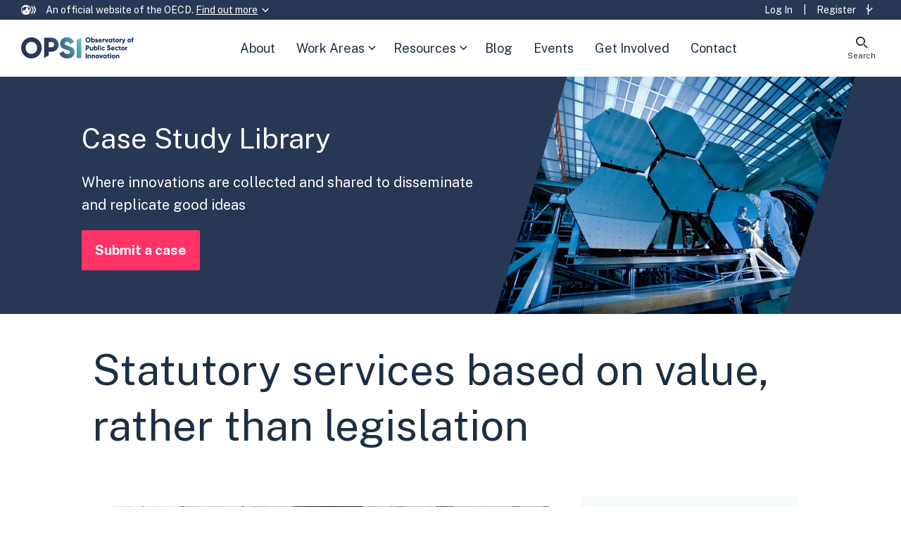

--- FILE ---
content_type: text/html; charset=UTF-8
request_url: https://oecd-opsi.org/innovations/statutory-services-based-on-value-rather-than-legislation/
body_size: 27395
content:
<!doctype html>
<html lang="en-GB">
<head>
	<meta charset="UTF-8">
	<meta name="viewport" content="width=device-width, initial-scale=1, maximum-scale=1">
	<meta name='robots' content='index, follow, max-image-preview:large, max-snippet:-1, max-video-preview:-1' />
	<style>img:is([sizes="auto" i], [sizes^="auto," i]) { contain-intrinsic-size: 3000px 1500px }</style>
	
	<!-- This site is optimized with the Yoast SEO plugin v26.6 - https://yoast.com/wordpress/plugins/seo/ -->
	<title>Statutory services based on value, rather than legislation - Observatory of Public Sector Innovation</title>
	<link rel="canonical" href="https://oecd-opsi.org/innovations/statutory-services-based-on-value-rather-than-legislation/" />
	<meta property="og:locale" content="en_GB" />
	<meta property="og:type" content="article" />
	<meta property="og:title" content="Statutory services based on value, rather than legislation - Observatory of Public Sector Innovation" />
	<meta property="og:url" content="https://oecd-opsi.org/innovations/statutory-services-based-on-value-rather-than-legislation/" />
	<meta property="og:site_name" content="Observatory of Public Sector Innovation" />
	<meta property="article:publisher" content="https://www.facebook.com/theOECD/" />
	<meta property="article:modified_time" content="2022-03-08T13:35:06+00:00" />
	<meta property="og:image" content="https://oecd-opsi.org/wp-content/uploads/2021/10/Planning-case-study.jpg" />
	<meta property="og:image:width" content="1920" />
	<meta property="og:image:height" content="1280" />
	<meta property="og:image:type" content="image/jpeg" />
	<meta name="twitter:card" content="summary_large_image" />
	<meta name="twitter:site" content="@OPSIgov" />
	<meta name="twitter:label1" content="Written by" />
	<meta name="twitter:data1" content="John Mortimer" />
	<script type="application/ld+json" class="yoast-schema-graph">{"@context":"https://schema.org","@graph":[{"@type":"WebPage","@id":"https://oecd-opsi.org/innovations/statutory-services-based-on-value-rather-than-legislation/","url":"https://oecd-opsi.org/innovations/statutory-services-based-on-value-rather-than-legislation/","name":"Statutory services based on value, rather than legislation - Observatory of Public Sector Innovation","isPartOf":{"@id":"https://oecd-opsi.org/#website"},"primaryImageOfPage":{"@id":"https://oecd-opsi.org/innovations/statutory-services-based-on-value-rather-than-legislation/#primaryimage"},"image":{"@id":"https://oecd-opsi.org/innovations/statutory-services-based-on-value-rather-than-legislation/#primaryimage"},"thumbnailUrl":"https://oecd-opsi.org/wp-content/uploads/2021/10/Planning-case-study.jpg","datePublished":"2021-10-04T08:11:01+00:00","dateModified":"2022-03-08T13:35:06+00:00","breadcrumb":{"@id":"https://oecd-opsi.org/innovations/statutory-services-based-on-value-rather-than-legislation/#breadcrumb"},"inLanguage":"en-GB","potentialAction":[{"@type":"ReadAction","target":["https://oecd-opsi.org/innovations/statutory-services-based-on-value-rather-than-legislation/"]}]},{"@type":"ImageObject","inLanguage":"en-GB","@id":"https://oecd-opsi.org/innovations/statutory-services-based-on-value-rather-than-legislation/#primaryimage","url":"https://oecd-opsi.org/wp-content/uploads/2021/10/Planning-case-study.jpg","contentUrl":"https://oecd-opsi.org/wp-content/uploads/2021/10/Planning-case-study.jpg","width":1920,"height":1280},{"@type":"BreadcrumbList","@id":"https://oecd-opsi.org/innovations/statutory-services-based-on-value-rather-than-legislation/#breadcrumb","itemListElement":[{"@type":"ListItem","position":1,"name":"Home","item":"https://oecd-opsi.org/"},{"@type":"ListItem","position":2,"name":"Case Studies","item":"https://oecd-opsi.org/innovations/"},{"@type":"ListItem","position":3,"name":"Statutory services based on value, rather than legislation"}]},{"@type":"WebSite","@id":"https://oecd-opsi.org/#website","url":"https://oecd-opsi.org/","name":"Observatory of Public Sector Innovation","description":"","publisher":{"@id":"https://oecd-opsi.org/#organization"},"potentialAction":[{"@type":"SearchAction","target":{"@type":"EntryPoint","urlTemplate":"https://oecd-opsi.org/?s={search_term_string}"},"query-input":{"@type":"PropertyValueSpecification","valueRequired":true,"valueName":"search_term_string"}}],"inLanguage":"en-GB"},{"@type":"Organization","@id":"https://oecd-opsi.org/#organization","name":"Observatory of Public Sector Innovation","url":"https://oecd-opsi.org/","logo":{"@type":"ImageObject","inLanguage":"en-GB","@id":"https://oecd-opsi.org/#/schema/logo/image/","url":"https://oecd-opsi.org/wp-content/uploads/2018/03/opsi_socmedia_avatar_400x400.png","contentUrl":"https://oecd-opsi.org/wp-content/uploads/2018/03/opsi_socmedia_avatar_400x400.png","width":400,"height":400,"caption":"Observatory of Public Sector Innovation"},"image":{"@id":"https://oecd-opsi.org/#/schema/logo/image/"},"sameAs":["https://www.facebook.com/theOECD/","https://x.com/OPSIgov"]}]}</script>
	<!-- / Yoast SEO plugin. -->


<link rel='dns-prefetch' href='//translate.google.com' />
<link rel='dns-prefetch' href='//cdn.jsdelivr.net' />
<link rel='dns-prefetch' href='//static.addtoany.com' />
<link rel='dns-prefetch' href='//maps.googleapis.com' />
<link rel='dns-prefetch' href='//meet.jit.si' />
<link rel='dns-prefetch' href='//fonts.googleapis.com' />
<link rel='dns-prefetch' href='//fonts.gstatic.com' />
<link href='https://fonts.gstatic.com' crossorigin rel='preconnect' />
<link href='https://fonts.googleapis.com' crossorigin rel='preconnect' />
		<!-- This site uses the Google Analytics by MonsterInsights plugin v9.11.1 - Using Analytics tracking - https://www.monsterinsights.com/ -->
							<script src="//www.googletagmanager.com/gtag/js?id=G-50TCYGKK9F"  data-cfasync="false" data-wpfc-render="false" type="text/javascript" async></script>
			<script data-cfasync="false" data-wpfc-render="false" type="text/javascript">
				var mi_version = '9.11.1';
				var mi_track_user = true;
				var mi_no_track_reason = '';
								var MonsterInsightsDefaultLocations = {"page_location":"https:\/\/oecd-opsi.org\/innovations\/statutory-services-based-on-value-rather-than-legislation\/"};
								if ( typeof MonsterInsightsPrivacyGuardFilter === 'function' ) {
					var MonsterInsightsLocations = (typeof MonsterInsightsExcludeQuery === 'object') ? MonsterInsightsPrivacyGuardFilter( MonsterInsightsExcludeQuery ) : MonsterInsightsPrivacyGuardFilter( MonsterInsightsDefaultLocations );
				} else {
					var MonsterInsightsLocations = (typeof MonsterInsightsExcludeQuery === 'object') ? MonsterInsightsExcludeQuery : MonsterInsightsDefaultLocations;
				}

								var disableStrs = [
										'ga-disable-G-50TCYGKK9F',
									];

				/* Function to detect opted out users */
				function __gtagTrackerIsOptedOut() {
					for (var index = 0; index < disableStrs.length; index++) {
						if (document.cookie.indexOf(disableStrs[index] + '=true') > -1) {
							return true;
						}
					}

					return false;
				}

				/* Disable tracking if the opt-out cookie exists. */
				if (__gtagTrackerIsOptedOut()) {
					for (var index = 0; index < disableStrs.length; index++) {
						window[disableStrs[index]] = true;
					}
				}

				/* Opt-out function */
				function __gtagTrackerOptout() {
					for (var index = 0; index < disableStrs.length; index++) {
						document.cookie = disableStrs[index] + '=true; expires=Thu, 31 Dec 2099 23:59:59 UTC; path=/';
						window[disableStrs[index]] = true;
					}
				}

				if ('undefined' === typeof gaOptout) {
					function gaOptout() {
						__gtagTrackerOptout();
					}
				}
								window.dataLayer = window.dataLayer || [];

				window.MonsterInsightsDualTracker = {
					helpers: {},
					trackers: {},
				};
				if (mi_track_user) {
					function __gtagDataLayer() {
						dataLayer.push(arguments);
					}

					function __gtagTracker(type, name, parameters) {
						if (!parameters) {
							parameters = {};
						}

						if (parameters.send_to) {
							__gtagDataLayer.apply(null, arguments);
							return;
						}

						if (type === 'event') {
														parameters.send_to = monsterinsights_frontend.v4_id;
							var hookName = name;
							if (typeof parameters['event_category'] !== 'undefined') {
								hookName = parameters['event_category'] + ':' + name;
							}

							if (typeof MonsterInsightsDualTracker.trackers[hookName] !== 'undefined') {
								MonsterInsightsDualTracker.trackers[hookName](parameters);
							} else {
								__gtagDataLayer('event', name, parameters);
							}
							
						} else {
							__gtagDataLayer.apply(null, arguments);
						}
					}

					__gtagTracker('js', new Date());
					__gtagTracker('set', {
						'developer_id.dZGIzZG': true,
											});
					if ( MonsterInsightsLocations.page_location ) {
						__gtagTracker('set', MonsterInsightsLocations);
					}
										__gtagTracker('config', 'G-50TCYGKK9F', {"forceSSL":"true"} );
										window.gtag = __gtagTracker;										(function () {
						/* https://developers.google.com/analytics/devguides/collection/analyticsjs/ */
						/* ga and __gaTracker compatibility shim. */
						var noopfn = function () {
							return null;
						};
						var newtracker = function () {
							return new Tracker();
						};
						var Tracker = function () {
							return null;
						};
						var p = Tracker.prototype;
						p.get = noopfn;
						p.set = noopfn;
						p.send = function () {
							var args = Array.prototype.slice.call(arguments);
							args.unshift('send');
							__gaTracker.apply(null, args);
						};
						var __gaTracker = function () {
							var len = arguments.length;
							if (len === 0) {
								return;
							}
							var f = arguments[len - 1];
							if (typeof f !== 'object' || f === null || typeof f.hitCallback !== 'function') {
								if ('send' === arguments[0]) {
									var hitConverted, hitObject = false, action;
									if ('event' === arguments[1]) {
										if ('undefined' !== typeof arguments[3]) {
											hitObject = {
												'eventAction': arguments[3],
												'eventCategory': arguments[2],
												'eventLabel': arguments[4],
												'value': arguments[5] ? arguments[5] : 1,
											}
										}
									}
									if ('pageview' === arguments[1]) {
										if ('undefined' !== typeof arguments[2]) {
											hitObject = {
												'eventAction': 'page_view',
												'page_path': arguments[2],
											}
										}
									}
									if (typeof arguments[2] === 'object') {
										hitObject = arguments[2];
									}
									if (typeof arguments[5] === 'object') {
										Object.assign(hitObject, arguments[5]);
									}
									if ('undefined' !== typeof arguments[1].hitType) {
										hitObject = arguments[1];
										if ('pageview' === hitObject.hitType) {
											hitObject.eventAction = 'page_view';
										}
									}
									if (hitObject) {
										action = 'timing' === arguments[1].hitType ? 'timing_complete' : hitObject.eventAction;
										hitConverted = mapArgs(hitObject);
										__gtagTracker('event', action, hitConverted);
									}
								}
								return;
							}

							function mapArgs(args) {
								var arg, hit = {};
								var gaMap = {
									'eventCategory': 'event_category',
									'eventAction': 'event_action',
									'eventLabel': 'event_label',
									'eventValue': 'event_value',
									'nonInteraction': 'non_interaction',
									'timingCategory': 'event_category',
									'timingVar': 'name',
									'timingValue': 'value',
									'timingLabel': 'event_label',
									'page': 'page_path',
									'location': 'page_location',
									'title': 'page_title',
									'referrer' : 'page_referrer',
								};
								for (arg in args) {
																		if (!(!args.hasOwnProperty(arg) || !gaMap.hasOwnProperty(arg))) {
										hit[gaMap[arg]] = args[arg];
									} else {
										hit[arg] = args[arg];
									}
								}
								return hit;
							}

							try {
								f.hitCallback();
							} catch (ex) {
							}
						};
						__gaTracker.create = newtracker;
						__gaTracker.getByName = newtracker;
						__gaTracker.getAll = function () {
							return [];
						};
						__gaTracker.remove = noopfn;
						__gaTracker.loaded = true;
						window['__gaTracker'] = __gaTracker;
					})();
									} else {
										console.log("");
					(function () {
						function __gtagTracker() {
							return null;
						}

						window['__gtagTracker'] = __gtagTracker;
						window['gtag'] = __gtagTracker;
					})();
									}
			</script>
							<!-- / Google Analytics by MonsterInsights -->
		<script type="text/javascript">
/* <![CDATA[ */
window._wpemojiSettings = {"baseUrl":"https:\/\/s.w.org\/images\/core\/emoji\/16.0.1\/72x72\/","ext":".png","svgUrl":"https:\/\/s.w.org\/images\/core\/emoji\/16.0.1\/svg\/","svgExt":".svg","source":{"concatemoji":"https:\/\/oecd-opsi.org\/wp-includes\/js\/wp-emoji-release.min.js?ver=6.8.3"}};
/*! This file is auto-generated */
!function(s,n){var o,i,e;function c(e){try{var t={supportTests:e,timestamp:(new Date).valueOf()};sessionStorage.setItem(o,JSON.stringify(t))}catch(e){}}function p(e,t,n){e.clearRect(0,0,e.canvas.width,e.canvas.height),e.fillText(t,0,0);var t=new Uint32Array(e.getImageData(0,0,e.canvas.width,e.canvas.height).data),a=(e.clearRect(0,0,e.canvas.width,e.canvas.height),e.fillText(n,0,0),new Uint32Array(e.getImageData(0,0,e.canvas.width,e.canvas.height).data));return t.every(function(e,t){return e===a[t]})}function u(e,t){e.clearRect(0,0,e.canvas.width,e.canvas.height),e.fillText(t,0,0);for(var n=e.getImageData(16,16,1,1),a=0;a<n.data.length;a++)if(0!==n.data[a])return!1;return!0}function f(e,t,n,a){switch(t){case"flag":return n(e,"\ud83c\udff3\ufe0f\u200d\u26a7\ufe0f","\ud83c\udff3\ufe0f\u200b\u26a7\ufe0f")?!1:!n(e,"\ud83c\udde8\ud83c\uddf6","\ud83c\udde8\u200b\ud83c\uddf6")&&!n(e,"\ud83c\udff4\udb40\udc67\udb40\udc62\udb40\udc65\udb40\udc6e\udb40\udc67\udb40\udc7f","\ud83c\udff4\u200b\udb40\udc67\u200b\udb40\udc62\u200b\udb40\udc65\u200b\udb40\udc6e\u200b\udb40\udc67\u200b\udb40\udc7f");case"emoji":return!a(e,"\ud83e\udedf")}return!1}function g(e,t,n,a){var r="undefined"!=typeof WorkerGlobalScope&&self instanceof WorkerGlobalScope?new OffscreenCanvas(300,150):s.createElement("canvas"),o=r.getContext("2d",{willReadFrequently:!0}),i=(o.textBaseline="top",o.font="600 32px Arial",{});return e.forEach(function(e){i[e]=t(o,e,n,a)}),i}function t(e){var t=s.createElement("script");t.src=e,t.defer=!0,s.head.appendChild(t)}"undefined"!=typeof Promise&&(o="wpEmojiSettingsSupports",i=["flag","emoji"],n.supports={everything:!0,everythingExceptFlag:!0},e=new Promise(function(e){s.addEventListener("DOMContentLoaded",e,{once:!0})}),new Promise(function(t){var n=function(){try{var e=JSON.parse(sessionStorage.getItem(o));if("object"==typeof e&&"number"==typeof e.timestamp&&(new Date).valueOf()<e.timestamp+604800&&"object"==typeof e.supportTests)return e.supportTests}catch(e){}return null}();if(!n){if("undefined"!=typeof Worker&&"undefined"!=typeof OffscreenCanvas&&"undefined"!=typeof URL&&URL.createObjectURL&&"undefined"!=typeof Blob)try{var e="postMessage("+g.toString()+"("+[JSON.stringify(i),f.toString(),p.toString(),u.toString()].join(",")+"));",a=new Blob([e],{type:"text/javascript"}),r=new Worker(URL.createObjectURL(a),{name:"wpTestEmojiSupports"});return void(r.onmessage=function(e){c(n=e.data),r.terminate(),t(n)})}catch(e){}c(n=g(i,f,p,u))}t(n)}).then(function(e){for(var t in e)n.supports[t]=e[t],n.supports.everything=n.supports.everything&&n.supports[t],"flag"!==t&&(n.supports.everythingExceptFlag=n.supports.everythingExceptFlag&&n.supports[t]);n.supports.everythingExceptFlag=n.supports.everythingExceptFlag&&!n.supports.flag,n.DOMReady=!1,n.readyCallback=function(){n.DOMReady=!0}}).then(function(){return e}).then(function(){var e;n.supports.everything||(n.readyCallback(),(e=n.source||{}).concatemoji?t(e.concatemoji):e.wpemoji&&e.twemoji&&(t(e.twemoji),t(e.wpemoji)))}))}((window,document),window._wpemojiSettings);
/* ]]> */
</script>
<style id='wp-emoji-styles-inline-css' type='text/css'>

	img.wp-smiley, img.emoji {
		display: inline !important;
		border: none !important;
		box-shadow: none !important;
		height: 1em !important;
		width: 1em !important;
		margin: 0 0.07em !important;
		vertical-align: -0.1em !important;
		background: none !important;
		padding: 0 !important;
	}
</style>
<link rel='stylesheet' id='wp-block-library-css' href='https://oecd-opsi.org/wp-includes/css/dist/block-library/style.min.css?ver=6.8.3' type='text/css' media='all' />
<style id='classic-theme-styles-inline-css' type='text/css'>
/*! This file is auto-generated */
.wp-block-button__link{color:#fff;background-color:#32373c;border-radius:9999px;box-shadow:none;text-decoration:none;padding:calc(.667em + 2px) calc(1.333em + 2px);font-size:1.125em}.wp-block-file__button{background:#32373c;color:#fff;text-decoration:none}
</style>
<style id='bp-login-form-style-inline-css' type='text/css'>
.widget_bp_core_login_widget .bp-login-widget-user-avatar{float:left}.widget_bp_core_login_widget .bp-login-widget-user-links{margin-left:70px}#bp-login-widget-form label{display:block;font-weight:600;margin:15px 0 5px;width:auto}#bp-login-widget-form input[type=password],#bp-login-widget-form input[type=text]{background-color:#fafafa;border:1px solid #d6d6d6;border-radius:0;font:inherit;font-size:100%;padding:.5em;width:100%}#bp-login-widget-form .bp-login-widget-register-link,#bp-login-widget-form .login-submit{display:inline;width:-moz-fit-content;width:fit-content}#bp-login-widget-form .bp-login-widget-register-link{margin-left:1em}#bp-login-widget-form .bp-login-widget-register-link a{filter:invert(1)}#bp-login-widget-form .bp-login-widget-pwd-link{font-size:80%}

</style>
<style id='bp-member-style-inline-css' type='text/css'>
[data-type="bp/member"] input.components-placeholder__input{border:1px solid #757575;border-radius:2px;flex:1 1 auto;padding:6px 8px}.bp-block-member{position:relative}.bp-block-member .member-content{display:flex}.bp-block-member .user-nicename{display:block}.bp-block-member .user-nicename a{border:none;color:currentColor;text-decoration:none}.bp-block-member .bp-profile-button{width:100%}.bp-block-member .bp-profile-button a.button{bottom:10px;display:inline-block;margin:18px 0 0;position:absolute;right:0}.bp-block-member.has-cover .item-header-avatar,.bp-block-member.has-cover .member-content,.bp-block-member.has-cover .member-description{z-index:2}.bp-block-member.has-cover .member-content,.bp-block-member.has-cover .member-description{padding-top:75px}.bp-block-member.has-cover .bp-member-cover-image{background-color:#c5c5c5;background-position:top;background-repeat:no-repeat;background-size:cover;border:0;display:block;height:150px;left:0;margin:0;padding:0;position:absolute;top:0;width:100%;z-index:1}.bp-block-member img.avatar{height:auto;width:auto}.bp-block-member.avatar-none .item-header-avatar{display:none}.bp-block-member.avatar-none.has-cover{min-height:200px}.bp-block-member.avatar-full{min-height:150px}.bp-block-member.avatar-full .item-header-avatar{width:180px}.bp-block-member.avatar-thumb .member-content{align-items:center;min-height:50px}.bp-block-member.avatar-thumb .item-header-avatar{width:70px}.bp-block-member.avatar-full.has-cover{min-height:300px}.bp-block-member.avatar-full.has-cover .item-header-avatar{width:200px}.bp-block-member.avatar-full.has-cover img.avatar{background:#fffc;border:2px solid #fff;margin-left:20px}.bp-block-member.avatar-thumb.has-cover .item-header-avatar{padding-top:75px}.entry .entry-content .bp-block-member .user-nicename a{border:none;color:currentColor;text-decoration:none}

</style>
<style id='bp-members-style-inline-css' type='text/css'>
[data-type="bp/members"] .components-placeholder.is-appender{min-height:0}[data-type="bp/members"] .components-placeholder.is-appender .components-placeholder__label:empty{display:none}[data-type="bp/members"] .components-placeholder input.components-placeholder__input{border:1px solid #757575;border-radius:2px;flex:1 1 auto;padding:6px 8px}[data-type="bp/members"].avatar-none .member-description{width:calc(100% - 44px)}[data-type="bp/members"].avatar-full .member-description{width:calc(100% - 224px)}[data-type="bp/members"].avatar-thumb .member-description{width:calc(100% - 114px)}[data-type="bp/members"] .member-content{position:relative}[data-type="bp/members"] .member-content .is-right{position:absolute;right:2px;top:2px}[data-type="bp/members"] .columns-2 .member-content .member-description,[data-type="bp/members"] .columns-3 .member-content .member-description,[data-type="bp/members"] .columns-4 .member-content .member-description{padding-left:44px;width:calc(100% - 44px)}[data-type="bp/members"] .columns-3 .is-right{right:-10px}[data-type="bp/members"] .columns-4 .is-right{right:-50px}.bp-block-members.is-grid{display:flex;flex-wrap:wrap;padding:0}.bp-block-members.is-grid .member-content{margin:0 1.25em 1.25em 0;width:100%}@media(min-width:600px){.bp-block-members.columns-2 .member-content{width:calc(50% - .625em)}.bp-block-members.columns-2 .member-content:nth-child(2n){margin-right:0}.bp-block-members.columns-3 .member-content{width:calc(33.33333% - .83333em)}.bp-block-members.columns-3 .member-content:nth-child(3n){margin-right:0}.bp-block-members.columns-4 .member-content{width:calc(25% - .9375em)}.bp-block-members.columns-4 .member-content:nth-child(4n){margin-right:0}}.bp-block-members .member-content{display:flex;flex-direction:column;padding-bottom:1em;text-align:center}.bp-block-members .member-content .item-header-avatar,.bp-block-members .member-content .member-description{width:100%}.bp-block-members .member-content .item-header-avatar{margin:0 auto}.bp-block-members .member-content .item-header-avatar img.avatar{display:inline-block}@media(min-width:600px){.bp-block-members .member-content{flex-direction:row;text-align:left}.bp-block-members .member-content .item-header-avatar,.bp-block-members .member-content .member-description{width:auto}.bp-block-members .member-content .item-header-avatar{margin:0}}.bp-block-members .member-content .user-nicename{display:block}.bp-block-members .member-content .user-nicename a{border:none;color:currentColor;text-decoration:none}.bp-block-members .member-content time{color:#767676;display:block;font-size:80%}.bp-block-members.avatar-none .item-header-avatar{display:none}.bp-block-members.avatar-full{min-height:190px}.bp-block-members.avatar-full .item-header-avatar{width:180px}.bp-block-members.avatar-thumb .member-content{min-height:80px}.bp-block-members.avatar-thumb .item-header-avatar{width:70px}.bp-block-members.columns-2 .member-content,.bp-block-members.columns-3 .member-content,.bp-block-members.columns-4 .member-content{display:block;text-align:center}.bp-block-members.columns-2 .member-content .item-header-avatar,.bp-block-members.columns-3 .member-content .item-header-avatar,.bp-block-members.columns-4 .member-content .item-header-avatar{margin:0 auto}.bp-block-members img.avatar{height:auto;max-width:-moz-fit-content;max-width:fit-content;width:auto}.bp-block-members .member-content.has-activity{align-items:center}.bp-block-members .member-content.has-activity .item-header-avatar{padding-right:1em}.bp-block-members .member-content.has-activity .wp-block-quote{margin-bottom:0;text-align:left}.bp-block-members .member-content.has-activity .wp-block-quote cite a,.entry .entry-content .bp-block-members .user-nicename a{border:none;color:currentColor;text-decoration:none}

</style>
<style id='bp-dynamic-members-style-inline-css' type='text/css'>
.bp-dynamic-block-container .item-options{font-size:.5em;margin:0 0 1em;padding:1em 0}.bp-dynamic-block-container .item-options a.selected{font-weight:600}.bp-dynamic-block-container ul.item-list{list-style:none;margin:1em 0;padding-left:0}.bp-dynamic-block-container ul.item-list li{margin-bottom:1em}.bp-dynamic-block-container ul.item-list li:after,.bp-dynamic-block-container ul.item-list li:before{content:" ";display:table}.bp-dynamic-block-container ul.item-list li:after{clear:both}.bp-dynamic-block-container ul.item-list li .item-avatar{float:left;width:60px}.bp-dynamic-block-container ul.item-list li .item{margin-left:70px}

</style>
<style id='bp-online-members-style-inline-css' type='text/css'>
.widget_bp_core_whos_online_widget .avatar-block,[data-type="bp/online-members"] .avatar-block{display:flex;flex-flow:row wrap}.widget_bp_core_whos_online_widget .avatar-block img,[data-type="bp/online-members"] .avatar-block img{margin:.5em}

</style>
<style id='bp-active-members-style-inline-css' type='text/css'>
.widget_bp_core_recently_active_widget .avatar-block,[data-type="bp/active-members"] .avatar-block{display:flex;flex-flow:row wrap}.widget_bp_core_recently_active_widget .avatar-block img,[data-type="bp/active-members"] .avatar-block img{margin:.5em}

</style>
<style id='bp-sitewide-notices-style-inline-css' type='text/css'>
.bp-sitewide-notice-block .bp-screen-reader-text,[data-type="bp/sitewide-notices"] .bp-screen-reader-text{border:0;clip:rect(0 0 0 0);height:1px;margin:-1px;overflow:hidden;padding:0;position:absolute;width:1px;word-wrap:normal!important}.bp-sitewide-notice-block [data-bp-tooltip]:after,[data-type="bp/sitewide-notices"] [data-bp-tooltip]:after{background-color:#fff;border:1px solid #737373;border-radius:1px;box-shadow:4px 4px 8px #0003;color:#333;content:attr(data-bp-tooltip);display:none;font-family:Helvetica Neue,Helvetica,Arial,san-serif;font-size:12px;font-weight:400;letter-spacing:normal;line-height:1.25;max-width:200px;opacity:0;padding:5px 8px;pointer-events:none;position:absolute;text-shadow:none;text-transform:none;transform:translateZ(0);transition:all 1.5s ease;visibility:hidden;white-space:nowrap;word-wrap:break-word;z-index:100000}.bp-sitewide-notice-block .bp-tooltip:after,[data-type="bp/sitewide-notices"] .bp-tooltip:after{left:50%;margin-top:7px;top:110%;transform:translate(-50%)}.bp-sitewide-notice-block{border-left:4px solid #ff853c;padding-left:1em;position:relative}.bp-sitewide-notice-block h2:before{background:none;border:none}.bp-sitewide-notice-block .dismiss-notice{background-color:#0000;border:1px solid #ff853c;color:#ff853c;display:block;padding:.2em .5em;position:absolute;right:.5em;top:.5em;width:-moz-fit-content;width:fit-content}.bp-sitewide-notice-block .dismiss-notice:hover{background-color:#ff853c;color:#fff}

</style>
<style id='co-authors-plus-coauthors-style-inline-css' type='text/css'>
.wp-block-co-authors-plus-coauthors.is-layout-flow [class*=wp-block-co-authors-plus]{display:inline}

</style>
<style id='co-authors-plus-avatar-style-inline-css' type='text/css'>
.wp-block-co-authors-plus-avatar :where(img){height:auto;max-width:100%;vertical-align:bottom}.wp-block-co-authors-plus-coauthors.is-layout-flow .wp-block-co-authors-plus-avatar :where(img){vertical-align:middle}.wp-block-co-authors-plus-avatar:is(.alignleft,.alignright){display:table}.wp-block-co-authors-plus-avatar.aligncenter{display:table;margin-inline:auto}

</style>
<style id='co-authors-plus-image-style-inline-css' type='text/css'>
.wp-block-co-authors-plus-image{margin-bottom:0}.wp-block-co-authors-plus-image :where(img){height:auto;max-width:100%;vertical-align:bottom}.wp-block-co-authors-plus-coauthors.is-layout-flow .wp-block-co-authors-plus-image :where(img){vertical-align:middle}.wp-block-co-authors-plus-image:is(.alignfull,.alignwide) :where(img){width:100%}.wp-block-co-authors-plus-image:is(.alignleft,.alignright){display:table}.wp-block-co-authors-plus-image.aligncenter{display:table;margin-inline:auto}

</style>
<style id='acf-modal-button-style-inline-css' type='text/css'>
.modal-button-block__button {
	background: transparent;
	border: 0;
	color: white;
	cursor: pointer;
}
.modal-button-block__button:hover {
	text-decoration: underline;
}

</style>
<style id='global-styles-inline-css' type='text/css'>
:root{--wp--preset--aspect-ratio--square: 1;--wp--preset--aspect-ratio--4-3: 4/3;--wp--preset--aspect-ratio--3-4: 3/4;--wp--preset--aspect-ratio--3-2: 3/2;--wp--preset--aspect-ratio--2-3: 2/3;--wp--preset--aspect-ratio--16-9: 16/9;--wp--preset--aspect-ratio--9-16: 9/16;--wp--preset--color--black: #000000;--wp--preset--color--cyan-bluish-gray: #abb8c3;--wp--preset--color--white: #ffffff;--wp--preset--color--pale-pink: #f78da7;--wp--preset--color--vivid-red: #cf2e2e;--wp--preset--color--luminous-vivid-orange: #ff6900;--wp--preset--color--luminous-vivid-amber: #fcb900;--wp--preset--color--light-green-cyan: #7bdcb5;--wp--preset--color--vivid-green-cyan: #00d084;--wp--preset--color--pale-cyan-blue: #8ed1fc;--wp--preset--color--vivid-cyan-blue: #0693e3;--wp--preset--color--vivid-purple: #9b51e0;--wp--preset--color--opsi-black: #000000;--wp--preset--color--opsi-grey: #4A5767;--wp--preset--color--opsi-mid-grey: #A4ABB3;--wp--preset--color--opsi-white: #FFFFFF;--wp--preset--color--opsi-blue: #283754;--wp--preset--color--opsi-blue-dark: #1D2E42;--wp--preset--color--opsi-pink: #FF3366;--wp--preset--color--opsi-teal: #148386;--wp--preset--color--opsi-powder-blue: #DAEAF9;--wp--preset--gradient--vivid-cyan-blue-to-vivid-purple: linear-gradient(135deg,rgba(6,147,227,1) 0%,rgb(155,81,224) 100%);--wp--preset--gradient--light-green-cyan-to-vivid-green-cyan: linear-gradient(135deg,rgb(122,220,180) 0%,rgb(0,208,130) 100%);--wp--preset--gradient--luminous-vivid-amber-to-luminous-vivid-orange: linear-gradient(135deg,rgba(252,185,0,1) 0%,rgba(255,105,0,1) 100%);--wp--preset--gradient--luminous-vivid-orange-to-vivid-red: linear-gradient(135deg,rgba(255,105,0,1) 0%,rgb(207,46,46) 100%);--wp--preset--gradient--very-light-gray-to-cyan-bluish-gray: linear-gradient(135deg,rgb(238,238,238) 0%,rgb(169,184,195) 100%);--wp--preset--gradient--cool-to-warm-spectrum: linear-gradient(135deg,rgb(74,234,220) 0%,rgb(151,120,209) 20%,rgb(207,42,186) 40%,rgb(238,44,130) 60%,rgb(251,105,98) 80%,rgb(254,248,76) 100%);--wp--preset--gradient--blush-light-purple: linear-gradient(135deg,rgb(255,206,236) 0%,rgb(152,150,240) 100%);--wp--preset--gradient--blush-bordeaux: linear-gradient(135deg,rgb(254,205,165) 0%,rgb(254,45,45) 50%,rgb(107,0,62) 100%);--wp--preset--gradient--luminous-dusk: linear-gradient(135deg,rgb(255,203,112) 0%,rgb(199,81,192) 50%,rgb(65,88,208) 100%);--wp--preset--gradient--pale-ocean: linear-gradient(135deg,rgb(255,245,203) 0%,rgb(182,227,212) 50%,rgb(51,167,181) 100%);--wp--preset--gradient--electric-grass: linear-gradient(135deg,rgb(202,248,128) 0%,rgb(113,206,126) 100%);--wp--preset--gradient--midnight: linear-gradient(135deg,rgb(2,3,129) 0%,rgb(40,116,252) 100%);--wp--preset--font-size--small: 13px;--wp--preset--font-size--medium: 20px;--wp--preset--font-size--large: 36px;--wp--preset--font-size--x-large: 42px;--wp--preset--font-size--opsi-small: 14px;--wp--preset--font-size--opsi-normal: 18px;--wp--preset--font-size--opsi-large: 20px;--wp--preset--font-size--opsi-heading-4: 24px;--wp--preset--font-size--opsi-heading-3: 30px;--wp--preset--font-size--opsi-heading-2: 40px;--wp--preset--font-size--opsi-heading-1: 60px;--wp--preset--spacing--20: 0.44rem;--wp--preset--spacing--30: 0.67rem;--wp--preset--spacing--40: 1rem;--wp--preset--spacing--50: 1.5rem;--wp--preset--spacing--60: 2.25rem;--wp--preset--spacing--70: 3.38rem;--wp--preset--spacing--80: 5.06rem;--wp--preset--shadow--natural: 6px 6px 9px rgba(0, 0, 0, 0.2);--wp--preset--shadow--deep: 12px 12px 50px rgba(0, 0, 0, 0.4);--wp--preset--shadow--sharp: 6px 6px 0px rgba(0, 0, 0, 0.2);--wp--preset--shadow--outlined: 6px 6px 0px -3px rgba(255, 255, 255, 1), 6px 6px rgba(0, 0, 0, 1);--wp--preset--shadow--crisp: 6px 6px 0px rgba(0, 0, 0, 1);}:where(.is-layout-flex){gap: 0.5em;}:where(.is-layout-grid){gap: 0.5em;}body .is-layout-flex{display: flex;}.is-layout-flex{flex-wrap: wrap;align-items: center;}.is-layout-flex > :is(*, div){margin: 0;}body .is-layout-grid{display: grid;}.is-layout-grid > :is(*, div){margin: 0;}:where(.wp-block-columns.is-layout-flex){gap: 2em;}:where(.wp-block-columns.is-layout-grid){gap: 2em;}:where(.wp-block-post-template.is-layout-flex){gap: 1.25em;}:where(.wp-block-post-template.is-layout-grid){gap: 1.25em;}.has-black-color{color: var(--wp--preset--color--black) !important;}.has-cyan-bluish-gray-color{color: var(--wp--preset--color--cyan-bluish-gray) !important;}.has-white-color{color: var(--wp--preset--color--white) !important;}.has-pale-pink-color{color: var(--wp--preset--color--pale-pink) !important;}.has-vivid-red-color{color: var(--wp--preset--color--vivid-red) !important;}.has-luminous-vivid-orange-color{color: var(--wp--preset--color--luminous-vivid-orange) !important;}.has-luminous-vivid-amber-color{color: var(--wp--preset--color--luminous-vivid-amber) !important;}.has-light-green-cyan-color{color: var(--wp--preset--color--light-green-cyan) !important;}.has-vivid-green-cyan-color{color: var(--wp--preset--color--vivid-green-cyan) !important;}.has-pale-cyan-blue-color{color: var(--wp--preset--color--pale-cyan-blue) !important;}.has-vivid-cyan-blue-color{color: var(--wp--preset--color--vivid-cyan-blue) !important;}.has-vivid-purple-color{color: var(--wp--preset--color--vivid-purple) !important;}.has-black-background-color{background-color: var(--wp--preset--color--black) !important;}.has-cyan-bluish-gray-background-color{background-color: var(--wp--preset--color--cyan-bluish-gray) !important;}.has-white-background-color{background-color: var(--wp--preset--color--white) !important;}.has-pale-pink-background-color{background-color: var(--wp--preset--color--pale-pink) !important;}.has-vivid-red-background-color{background-color: var(--wp--preset--color--vivid-red) !important;}.has-luminous-vivid-orange-background-color{background-color: var(--wp--preset--color--luminous-vivid-orange) !important;}.has-luminous-vivid-amber-background-color{background-color: var(--wp--preset--color--luminous-vivid-amber) !important;}.has-light-green-cyan-background-color{background-color: var(--wp--preset--color--light-green-cyan) !important;}.has-vivid-green-cyan-background-color{background-color: var(--wp--preset--color--vivid-green-cyan) !important;}.has-pale-cyan-blue-background-color{background-color: var(--wp--preset--color--pale-cyan-blue) !important;}.has-vivid-cyan-blue-background-color{background-color: var(--wp--preset--color--vivid-cyan-blue) !important;}.has-vivid-purple-background-color{background-color: var(--wp--preset--color--vivid-purple) !important;}.has-black-border-color{border-color: var(--wp--preset--color--black) !important;}.has-cyan-bluish-gray-border-color{border-color: var(--wp--preset--color--cyan-bluish-gray) !important;}.has-white-border-color{border-color: var(--wp--preset--color--white) !important;}.has-pale-pink-border-color{border-color: var(--wp--preset--color--pale-pink) !important;}.has-vivid-red-border-color{border-color: var(--wp--preset--color--vivid-red) !important;}.has-luminous-vivid-orange-border-color{border-color: var(--wp--preset--color--luminous-vivid-orange) !important;}.has-luminous-vivid-amber-border-color{border-color: var(--wp--preset--color--luminous-vivid-amber) !important;}.has-light-green-cyan-border-color{border-color: var(--wp--preset--color--light-green-cyan) !important;}.has-vivid-green-cyan-border-color{border-color: var(--wp--preset--color--vivid-green-cyan) !important;}.has-pale-cyan-blue-border-color{border-color: var(--wp--preset--color--pale-cyan-blue) !important;}.has-vivid-cyan-blue-border-color{border-color: var(--wp--preset--color--vivid-cyan-blue) !important;}.has-vivid-purple-border-color{border-color: var(--wp--preset--color--vivid-purple) !important;}.has-vivid-cyan-blue-to-vivid-purple-gradient-background{background: var(--wp--preset--gradient--vivid-cyan-blue-to-vivid-purple) !important;}.has-light-green-cyan-to-vivid-green-cyan-gradient-background{background: var(--wp--preset--gradient--light-green-cyan-to-vivid-green-cyan) !important;}.has-luminous-vivid-amber-to-luminous-vivid-orange-gradient-background{background: var(--wp--preset--gradient--luminous-vivid-amber-to-luminous-vivid-orange) !important;}.has-luminous-vivid-orange-to-vivid-red-gradient-background{background: var(--wp--preset--gradient--luminous-vivid-orange-to-vivid-red) !important;}.has-very-light-gray-to-cyan-bluish-gray-gradient-background{background: var(--wp--preset--gradient--very-light-gray-to-cyan-bluish-gray) !important;}.has-cool-to-warm-spectrum-gradient-background{background: var(--wp--preset--gradient--cool-to-warm-spectrum) !important;}.has-blush-light-purple-gradient-background{background: var(--wp--preset--gradient--blush-light-purple) !important;}.has-blush-bordeaux-gradient-background{background: var(--wp--preset--gradient--blush-bordeaux) !important;}.has-luminous-dusk-gradient-background{background: var(--wp--preset--gradient--luminous-dusk) !important;}.has-pale-ocean-gradient-background{background: var(--wp--preset--gradient--pale-ocean) !important;}.has-electric-grass-gradient-background{background: var(--wp--preset--gradient--electric-grass) !important;}.has-midnight-gradient-background{background: var(--wp--preset--gradient--midnight) !important;}.has-small-font-size{font-size: var(--wp--preset--font-size--small) !important;}.has-medium-font-size{font-size: var(--wp--preset--font-size--medium) !important;}.has-large-font-size{font-size: var(--wp--preset--font-size--large) !important;}.has-x-large-font-size{font-size: var(--wp--preset--font-size--x-large) !important;}
:where(.wp-block-post-template.is-layout-flex){gap: 1.25em;}:where(.wp-block-post-template.is-layout-grid){gap: 1.25em;}
:where(.wp-block-columns.is-layout-flex){gap: 2em;}:where(.wp-block-columns.is-layout-grid){gap: 2em;}
:root :where(.wp-block-pullquote){font-size: 1.5em;line-height: 1.6;}
</style>
<link rel='stylesheet' id='font-public-sans-css' href='https://fonts.googleapis.com/css2?family=Public+Sans%3Awght%40400%3B500%3B700&#038;display=swap&#038;ver=6.8.3' type='text/css' media='all' />
<link rel='stylesheet' id='opsi-blocks-styles-css' href='https://oecd-opsi.org/wp-content/mu-plugins/opsi-blocks/build/style.css' type='text/css' media='all' />
<link rel='stylesheet' id='auth0-widget-css' href='https://oecd-opsi.org/wp-content/plugins/auth0/assets/css/main.css?ver=4.6.2' type='text/css' media='all' />
<link rel='stylesheet' id='ggpopover-css' href='https://oecd-opsi.org/wp-content/plugins/buddypress-moderation-tools/assets/css/ggpopover.min.css?ver=1.2.1' type='text/css' media='all' />
<link rel='stylesheet' id='pt-report-abuse-css' href='https://oecd-opsi.org/wp-content/plugins/buddypress-moderation-tools/assets/css/report-abuse.css?ver=1.2.1' type='text/css' media='all' />
<link rel='stylesheet' id='contact-form-7-css' href='https://oecd-opsi.org/wp-content/plugins/contact-form-7/includes/css/styles.css?ver=6.1.4' type='text/css' media='all' />
<style id='contact-form-7-inline-css' type='text/css'>
.wpcf7 .wpcf7-recaptcha iframe {margin-bottom: 0;}.wpcf7 .wpcf7-recaptcha[data-align="center"] > div {margin: 0 auto;}.wpcf7 .wpcf7-recaptcha[data-align="right"] > div {margin: 0 0 0 auto;}
</style>
<link rel='stylesheet' id='google-language-translator-css' href='https://oecd-opsi.org/wp-content/plugins/google-language-translator/css/style.css?ver=6.0.20' type='text/css' media='' />
<link rel='stylesheet' id='google-font-css' href='https://fonts.googleapis.com/css2?family=Lato%3Aital%2Cwght%401%2C900&#038;display=swap&#038;ver=6.8.3' type='text/css' media='all' />
<link rel='stylesheet' id='bs-pat-style-css' href='https://oecd-opsi.org/wp-content/plugins/portfolio-assessment-tool-custom-plugin/assets/css/bs-style.css?ver=1749461331' type='text/css' media='all' />
<link rel='stylesheet' id='opsi-theme-css' href='https://oecd-opsi.org/wp-content/themes/opsi/assets/build/style.css?ver=1.11' type='text/css' media='all' />
<link rel='stylesheet' id='bs-style-css' href='https://oecd-opsi.org/wp-content/themes/opsi/bs-style.css?ver=6.8.3' type='text/css' media='all' />
<link rel='stylesheet' id='evcal_google_fonts-css' href='https://fonts.googleapis.com/css?family=Noto+Sans%3A400%2C400italic%2C700%7CPoppins%3A700%2C800%2C900&#038;subset=latin%2Clatin-ext&#038;ver=4.9.11' type='text/css' media='all' />
<link rel='stylesheet' id='evcal_cal_default-css' href='//oecd-opsi.org/wp-content/plugins/eventON/assets/css/eventon_styles.css?ver=4.9.11' type='text/css' media='all' />
<link rel='stylesheet' id='evo_font_icons-css' href='//oecd-opsi.org/wp-content/plugins/eventON/assets/fonts/all.css?ver=4.9.11' type='text/css' media='all' />
<link rel='stylesheet' id='eventon_dynamic_styles-css' href='//oecd-opsi.org/wp-content/plugins/eventON/assets/css/eventon_dynamic_styles.css?ver=4.9.11' type='text/css' media='all' />
<link rel='stylesheet' id='searchwp-forms-css' href='https://oecd-opsi.org/wp-content/plugins/searchwp/assets/css/frontend/search-forms.css?ver=4.3.17' type='text/css' media='all' />
<script type="text/javascript" src="https://oecd-opsi.org/wp-content/plugins/google-analytics-for-wordpress/assets/js/frontend-gtag.js?ver=9.11.1" id="monsterinsights-frontend-script-js" async="async" data-wp-strategy="async"></script>
<script data-cfasync="false" data-wpfc-render="false" type="text/javascript" id='monsterinsights-frontend-script-js-extra'>/* <![CDATA[ */
var monsterinsights_frontend = {"js_events_tracking":"true","download_extensions":"doc,pdf,ppt,zip,xls,docx,pptx,xlsx","inbound_paths":"[]","home_url":"https:\/\/oecd-opsi.org","hash_tracking":"false","v4_id":"G-50TCYGKK9F"};/* ]]> */
</script>
<script type="text/javascript" src="https://oecd-opsi.org/wp-includes/js/jquery/jquery.min.js?ver=3.7.1" id="jquery-core-js"></script>
<script type="text/javascript" src="https://oecd-opsi.org/wp-includes/js/jquery/jquery-migrate.min.js?ver=3.4.1" id="jquery-migrate-js"></script>
<script type="text/javascript" src="https://oecd-opsi.org/wp-content/plugins/buddypress-moderation-tools/assets/js/ggpopover.js?ver=1.2.1" id="ggpopover-js"></script>
<script type="text/javascript" src="https://oecd-opsi.org/wp-content/plugins/buddypress-moderation-tools/assets/js/jquery-cookie.js?ver=6.8.3" id="jquery-cookie-js"></script>
<script type="text/javascript" id="pt-report-abuse-js-extra">
/* <![CDATA[ */
var PTReportAbuse = {"nonce":"b95333811d","formTitle":"Flag as inappropriate","isLogged":"","messages":{"subjectRequired":"Subject is required!","messageRequired":"Message is required!","messageReporting":"Reporting...","alreadyReported":"You have already reported it!"},"required":{"message":"message","email":"email"}};
/* ]]> */
</script>
<script type="text/javascript" src="https://oecd-opsi.org/wp-content/plugins/buddypress-moderation-tools/assets/js/report-abuse.js?ver=1.2.1" id="pt-report-abuse-js"></script>
<script type="text/javascript" src="https://cdn.jsdelivr.net/npm/canvg/dist/browser/canvg.min.js?ver=6.8.3" id="canvg-js-js"></script>
<script type="text/javascript" src="https://static.addtoany.com/menu/page.js?ver=6.8.3" id="addtoany-js"></script>
<script type="text/javascript" src="https://oecd-opsi.org/wp-content/themes/opsi/bs-script.js?ver=6.8.3" id="bs-script-js"></script>
<script type="text/javascript" id="evo-inlinescripts-header-js-after">
/* <![CDATA[ */
jQuery(document).ready(function($){});
/* ]]> */
</script>
<link rel="https://api.w.org/" href="https://oecd-opsi.org/wp-json/" /><link rel="alternate" title="JSON" type="application/json" href="https://oecd-opsi.org/wp-json/wp/v2/case/26830" /><link rel="EditURI" type="application/rsd+xml" title="RSD" href="https://oecd-opsi.org/xmlrpc.php?rsd" />
<meta name="generator" content="WordPress 6.8.3" />
<link rel='shortlink' href='https://oecd-opsi.org/?p=26830' />
<link rel="alternate" title="oEmbed (JSON)" type="application/json+oembed" href="https://oecd-opsi.org/wp-json/oembed/1.0/embed?url=https%3A%2F%2Foecd-opsi.org%2Finnovations%2Fstatutory-services-based-on-value-rather-than-legislation%2F" />
<link rel="alternate" title="oEmbed (XML)" type="text/xml+oembed" href="https://oecd-opsi.org/wp-json/oembed/1.0/embed?url=https%3A%2F%2Foecd-opsi.org%2Finnovations%2Fstatutory-services-based-on-value-rather-than-legislation%2F&#038;format=xml" />
	<link rel="apple-touch-icon" sizes="57x57" href="https://oecd-opsi.org/wp-content/mu-plugins/opsi-legacy/favicons/apple-icon-57x57.png">
	<link rel="apple-touch-icon" sizes="60x60" href="https://oecd-opsi.org/wp-content/mu-plugins/opsi-legacy/favicons/apple-icon-60x60.png">
	<link rel="apple-touch-icon" sizes="72x72" href="https://oecd-opsi.org/wp-content/mu-plugins/opsi-legacy/favicons/apple-icon-72x72.png">
	<link rel="apple-touch-icon" sizes="76x76" href="https://oecd-opsi.org/wp-content/mu-plugins/opsi-legacy/favicons/apple-icon-76x76.png">
	<link rel="apple-touch-icon" sizes="114x114" href="https://oecd-opsi.org/wp-content/mu-plugins/opsi-legacy/favicons/apple-icon-114x114.png">
	<link rel="apple-touch-icon" sizes="120x120" href="https://oecd-opsi.org/wp-content/mu-plugins/opsi-legacy/favicons/apple-icon-120x120.png">
	<link rel="apple-touch-icon" sizes="144x144" href="https://oecd-opsi.org/wp-content/mu-plugins/opsi-legacy/favicons/apple-icon-144x144.png">
	<link rel="apple-touch-icon" sizes="152x152" href="https://oecd-opsi.org/wp-content/mu-plugins/opsi-legacy/favicons/apple-icon-152x152.png">
	<link rel="apple-touch-icon" sizes="180x180" href="https://oecd-opsi.org/wp-content/mu-plugins/opsi-legacy/favicons/apple-icon-180x180.png">
	<link rel="icon" type="image/png" sizes="192x192"  href="https://oecd-opsi.org/wp-content/mu-plugins/opsi-legacy/favicons/android-icon-192x192.png">
	<link rel="icon" type="image/png" sizes="32x32" href="https://oecd-opsi.org/wp-content/mu-plugins/opsi-legacy/favicons/favicon-32x32.png">
	<link rel="icon" type="image/png" sizes="96x96" href="https://oecd-opsi.org/wp-content/mu-plugins/opsi-legacy/favicons/favicon-96x96.png">
	<link rel="icon" type="image/png" sizes="16x16" href="https://oecd-opsi.org/wp-content/mu-plugins/opsi-legacy/favicons/favicon-16x16.png">
	<link rel="manifest" href="https://oecd-opsi.org/wp-content/mu-plugins/opsi-legacy/favicons/manifest.json">
	<meta name="msapplication-TileColor" content="#ffffff">
	<meta name="msapplication-TileImage" content="/ms-icon-144x144.png">
	<meta name="theme-color" content="#ffffff">
	
	<script type="text/javascript">var ajaxurl = 'https://oecd-opsi.org/wp-admin/admin-ajax.php';</script>

<style>#google_language_translator a{display:none!important;}div.skiptranslate.goog-te-gadget{display:inline!important;}.goog-te-gadget{color:transparent!important;}.goog-te-gadget{font-size:0px!important;}.goog-branding{display:none;}.goog-tooltip{display: none!important;}.goog-tooltip:hover{display: none!important;}.goog-text-highlight{background-color:transparent!important;border:none!important;box-shadow:none!important;}#google_language_translator select.goog-te-combo{color:32373C;}#google_language_translator{color:transparent;}body{top:0px!important;}#goog-gt-{display:none!important;}font font{background-color:transparent!important;box-shadow:none!important;position:initial!important;}#glt-translate-trigger{left:20px;right:auto;}#glt-translate-trigger > span{color:FFFFFF;}#glt-translate-trigger{background:F89406;}.goog-te-gadget .goog-te-combo{width:100%;}#google_language_translator .goog-te-gadget .goog-te-combo{background:FFFFFF;border:0!important;}</style><!-- Google Tag Manager -->
<script>(function(w,d,s,l,i){w[l]=w[l]||[];w[l].push({'gtm.start':
new Date().getTime(),event:'gtm.js'});var f=d.getElementsByTagName(s)[0],
j=d.createElement(s),dl=l!='dataLayer'?'&l='+l:'';j.async=true;j.src=
'https://www.googletagmanager.com/gtm.js?id='+i+dl;f.parentNode.insertBefore(j,f);
})(window,document,'script','dataLayer','GTM-NSLFGWS');</script>
<!-- End Google Tag Manager -->		<style type="text/css" id="wp-custom-css">
			/*Remove Author/Icon Bar*/

.single_post_meta{
	display:none;
}

.entry-title{
	padding-bottom:12px;
}

/**/

.map-disclaimer {
	font-size: 10px;
	text-align:center;
}

h2.wp-block-heading {
    font-size: 2.5rem;
    font-weight: 400;
    line-height: 1.4;
}

.acf-field-5bc60b5d239b4 {
	display: none;
}

@media screen and (min-width: 1025px) {
    .oecd-pb-step4-principle {
        min-height: 900px;
        height: 100vh;
    }
}

span.oecd-pb-page-journey__label {
    display: none;
}

.oecd-pb-principle__title, .oecd-pb-principle__no {
	color: black;
}

ul.oecd-pb-principle__list.oecd-pb-extra-small-text {
  font-size: 14px;
	line-height: 18px;
}

.acf-field.acf-field-number.acf-field-61b21713428df {
    display: none;
}

.acf-field.acf-field-text.acf-field-60b8994ae0a93 {
    display: none;
}		</style>
						<style type="text/css" id="c4wp-checkout-css">
					.woocommerce-checkout .c4wp_captcha_field {
						margin-bottom: 10px;
						margin-top: 15px;
						position: relative;
						display: inline-block;
					}
				</style>
								<style type="text/css" id="c4wp-v3-lp-form-css">
					.login #login, .login #lostpasswordform {
						min-width: 350px !important;
					}
					.wpforms-field-c4wp iframe {
						width: 100% !important;
					}
				</style>
							<style type="text/css" id="c4wp-v3-lp-form-css">
				.login #login, .login #lostpasswordform {
					min-width: 350px !important;
				}
				.wpforms-field-c4wp iframe {
					width: 100% !important;
				}
			</style>
			</head>

<body class="bp-legacy wp-singular case-template-default single single-case postid-26830 wp-embed-responsive wp-theme-opsi">
	<a class="skip-nav-link" href="#main">Skip to content</a>

	<header class="header">
		<div class="header__top">
			<div class="header__top__wrapper">
				<img src="https://oecd-opsi.org/wp-content/themes/opsi/assets/images/OECD_white.png" alt="oecd logo" class="header__logo">
				<span class="header__label">An official website of the OECD. <span class="header__find-out-more">Find out more</span></span>
			</div>
			<div class="header__top__wrapper">
									<a href="https://oecd-opsi.org/wp-login.php">
						Log In					</a>
					<span class="header__top__separator">|</span>
					<a href="https://oecd-opsi.org/register/">
						Register					</a>
								<span class="header__top__separator">|</span>
				<div id="google_language_translator" class="default-language-en"></div>			</div>
		</div><!-- header__top -->

		<div class="header__bottom">
						<div class="header__bottom__wrapper">
				<div class="header__bottom__column">
					<span class="header__bottom__title">Created by the Public Governance Directorate</span>
					<p class="header__bottom__text">
						<p>This website was created by the OECD Observatory of Public Sector Innovation (OPSI), part of the OECD Public Governance Directorate (<a href="https://www.oecd.org/gov/" target="_blank" rel="noopener">GOV</a>).</p>
					</p>
				</div>
				<div class="header__bottom__column">
					<span class="header__bottom__title">How to validate authenticity</span>
					<p class="header__bottom__text">
						<p>Validation that this is an official OECD website can be found on the <a href="https://www.oecd.org/gov/innovative-government/" target="_blank" rel="noopener">Innovative Government</a> page of the corporate OECD website.</p>
					</p>
				</div>
			</div>
		</div>

		<div class="header__nav">
			<div class="site-branding">
	<a href="https://oecd-opsi.org/" class="site-logo__link" rel="home" itemprop="url">
		<svg viewBox="0 0 219 40" class="site-logo" width="219" height="40" xmlns="http://www.w3.org/2000/svg"><defs><linearGradient x1="104.374%" y1="42.095%" x2="50%" y2="52.212%" id="a"><stop stop-color="#5FC2D9" offset="0%"/><stop stop-color="#283754" offset="100%"/></linearGradient></defs><g fill="none" fill-rule="evenodd"><path d="M125.251 4.918c0-2.807 2.2-4.912 4.9-4.912 2.701 0 4.901 2.105 4.901 4.912 0 2.806-2.2 4.911-4.9 4.911s-4.9-2.205-4.9-4.911Zm7.601 0c0-1.704-1.2-2.807-2.7-2.807-1.5 0-2.7 1.103-2.7 2.807s1.2 2.806 2.7 2.806c1.5 0 2.7-1.102 2.7-2.806ZM143.353 6.22c0 2.006-1.4 3.51-3.2 3.51-.9 0-1.6-.302-2-.803v.602h-2V.107h2v3.307c.4-.5 1.1-.802 2-.802 1.8.1 3.2 1.604 3.2 3.609Zm-2 0c0-1.001-.7-1.603-1.6-1.603-.9 0-1.6.602-1.6 1.604 0 1.002.7 1.604 1.6 1.604.9 0 1.6-.602 1.6-1.604ZM149.554 7.624c0 1.504-1.3 2.205-2.8 2.205-1.3 0-2.4-.5-2.9-1.603l1.7-1.003c.2.501.5.802 1.1.802.5 0 .7-.1.7-.4 0-.703-3.3-.302-3.3-2.707 0-1.504 1.2-2.205 2.6-2.205 1.1 0 2.1.5 2.6 1.403l-1.7.902c-.2-.3-.5-.601-.9-.601-.3 0-.6.1-.6.4.2.802 3.5.301 3.5 2.807ZM153.954 8.025c.5 0 1-.2 1.3-.501l1.6.902c-.7.902-1.6 1.403-2.9 1.403-2.3 0-3.7-1.503-3.7-3.508s1.4-3.508 3.6-3.508c2 0 3.4 1.503 3.4 3.508 0 .3 0 .501-.1.802h-4.8c.2.601.8.902 1.6.902Zm1.2-2.506c-.2-.802-.8-1.102-1.4-1.102-.8 0-1.3.4-1.5 1.102h2.9ZM162.355 2.713v2.305c-.8-.1-2 .2-2 1.504v3.007h-2V2.813h2v1.203c.2-.802 1.1-1.303 2-1.303ZM169.756 2.913l-2.5 6.716h-2.3l-2.501-6.716h2.201l1.4 4.31 1.4-4.31zM177.157 2.913V9.63h-2v-.602c-.4.502-1.1.802-2 .802-1.8 0-3.2-1.503-3.2-3.508s1.4-3.508 3.2-3.508c.9 0 1.6.3 2 .802v-.602h2v-.1Zm-2.1 3.308c0-1.002-.7-1.604-1.6-1.604-.9 0-1.6.602-1.6 1.604 0 1.002.7 1.604 1.6 1.604.9 0 1.6-.602 1.6-1.604ZM181.157 4.818v2.405c0 .602.5.602 1.4.602v1.804c-2.6.3-3.4-.501-3.4-2.406V4.818h-1.1V2.913h1.1V1.61l2-.601v1.904h1.4v1.905h-1.4ZM183.158 6.22c0-2.004 1.6-3.507 3.6-3.507s3.6 1.503 3.6 3.508-1.6 3.508-3.6 3.508c-2 .1-3.6-1.503-3.6-3.508Zm5.1 0c0-1.001-.7-1.603-1.5-1.603-.9 0-1.5.602-1.5 1.604 0 1.002.7 1.604 1.5 1.604s1.5-.602 1.5-1.604ZM195.459 2.713v2.305c-.8-.1-2 .2-2 1.504v3.007h-2V2.813h2v1.203c.2-.802 1.1-1.303 2-1.303ZM202.86 2.913l-2.3 6.515c-.8 2.105-1.9 3.007-3.8 2.907v-1.904c.9 0 1.4-.301 1.7-1.103l-2.701-6.415h2.2l1.5 4.11 1.3-4.11h2.1ZM206.66 6.22c0-2.004 1.6-3.507 3.6-3.507s3.601 1.503 3.601 3.508-1.6 3.508-3.6 3.508c-2 .1-3.6-1.503-3.6-3.508Zm5.1 0c0-1.001-.7-1.603-1.5-1.603-.9 0-1.5.602-1.5 1.604 0 1.002.7 1.604 1.5 1.604s1.5-.602 1.5-1.604ZM217.161 2.913h1.2v1.905h-1.2v4.81h-2v-4.81h-.9V2.913h.9c0-1.904 1-3.007 3.3-2.907v1.905c-.8 0-1.3.2-1.3 1.002ZM132.552 18.55c0 1.804-1.4 3.207-3.3 3.207h-1.4v3.007h-2.1v-9.422h3.6c1.7 0 3.2 1.404 3.2 3.208Zm-2.2 0c0-.702-.5-1.203-1.1-1.203h-1.4v2.406h1.4c.6 0 1.1-.502 1.1-1.203ZM139.853 17.948v6.716h-2v-.601c-.4.5-1 .802-1.9.802-1.4 0-2.5-1.003-2.5-2.807v-4.11h2v3.81c0 .801.5 1.202 1.2 1.202s1.2-.4 1.2-1.403v-3.709h2v.1ZM148.554 21.356c0 2.005-1.4 3.509-3.2 3.509-.9 0-1.6-.301-2-.802v.601h-2v-9.422h2v3.308c.4-.501 1.1-.802 2-.802 1.7.1 3.2 1.604 3.2 3.608Zm-2 0c0-1.002-.7-1.603-1.6-1.603-.9 0-1.6.601-1.6 1.603 0 1.003.7 1.604 1.6 1.604.9 0 1.6-.601 1.6-1.604ZM149.654 14.941h2v9.823h-2zM152.954 16.144c0-.702.5-1.203 1.2-1.203s1.2.501 1.2 1.203c0 .702-.5 1.203-1.2 1.203-.6.1-1.2-.501-1.2-1.203Zm.2 1.804h2v6.716h-2v-6.716ZM156.355 21.356c0-2.004 1.5-3.508 3.6-3.508 1.3 0 2.5.702 3 1.704l-1.8 1.002c-.2-.5-.7-.801-1.3-.801-.9 0-1.5.601-1.5 1.603 0 1.003.6 1.604 1.5 1.604.6 0 1.1-.3 1.3-.802l1.8 1.003a3.487 3.487 0 0 1-3 1.704c-2.1 0-3.6-1.504-3.6-3.509ZM166.756 22.56l1.9-1.103c.3.801.9 1.303 2 1.303 1 0 1.3-.401 1.3-.802 0-.602-.5-.802-1.9-1.203s-2.8-1.103-2.8-2.907 1.5-2.907 3.2-2.907c1.5 0 2.7.702 3.4 2.105l-1.8 1.103c-.3-.702-.8-1.103-1.6-1.103-.7 0-1 .3-1 .702 0 .4.2.702 1.7 1.203 1.4.4 3 .902 3 2.906 0 1.805-1.4 2.907-3.5 2.907-2.2.1-3.4-.802-3.9-2.205ZM178.557 23.06c.5 0 1-.2 1.3-.5l1.6.901c-.7.902-1.6 1.404-2.9 1.404-2.3 0-3.7-1.504-3.7-3.509 0-2.004 1.4-3.508 3.6-3.508 2 0 3.4 1.504 3.4 3.508 0 .301 0 .501-.1.802h-4.8c.3.702.9.902 1.6.902Zm1.2-2.405c-.2-.802-.8-1.103-1.4-1.103-.8 0-1.3.401-1.5 1.103h2.9ZM182.558 21.356c0-2.004 1.5-3.508 3.6-3.508 1.3 0 2.5.702 3 1.704l-1.8 1.002c-.2-.5-.7-.801-1.3-.801-.9 0-1.5.601-1.5 1.603 0 1.003.6 1.604 1.5 1.604.6 0 1.1-.3 1.3-.802l1.8 1.003a3.487 3.487 0 0 1-3 1.704c-2.1 0-3.6-1.504-3.6-3.509ZM192.459 19.953v2.406c0 .601.5.601 1.4.601v1.804c-2.6.301-3.4-.5-3.4-2.405v-2.406h-1.1v-1.904h1.1v-1.303l2-.602v1.905h1.4v1.904h-1.4ZM194.559 21.356c0-2.004 1.6-3.508 3.6-3.508s3.6 1.504 3.6 3.508c0 2.005-1.6 3.509-3.6 3.509-2.1 0-3.6-1.504-3.6-3.509Zm5.1 0c0-1.002-.7-1.603-1.5-1.603-.9 0-1.5.601-1.5 1.603 0 1.003.7 1.604 1.5 1.604s1.5-.702 1.5-1.604ZM206.76 17.848v2.305c-.8-.1-2 .201-2 1.504v3.007h-2v-6.716h2v1.203c.3-.902 1.2-1.303 2-1.303ZM127.852 30.377V39.8h-2.101v-9.423zM135.752 35.69v4.11h-2v-3.81c0-.801-.5-1.202-1.2-1.202s-1.2.4-1.2 1.403V39.9h-2v-6.716h2v.601c.4-.5 1-.801 1.9-.801 1.4-.1 2.5.902 2.5 2.706ZM143.653 35.69v4.11h-2v-3.81c0-.801-.5-1.202-1.2-1.202s-1.2.4-1.2 1.403V39.9h-2v-6.716h2v.601c.4-.5 1-.801 1.9-.801 1.3-.1 2.5.902 2.5 2.706ZM144.653 36.492c0-2.005 1.6-3.508 3.6-3.508 2.001 0 3.601 1.503 3.601 3.508 0 2.004-1.6 3.508-3.6 3.508s-3.6-1.504-3.6-3.508Zm5.101 0c0-1.003-.7-1.604-1.5-1.604-.9 0-1.5.601-1.5 1.604 0 1.002.7 1.604 1.5 1.604s1.5-.702 1.5-1.604ZM159.155 33.084l-2.5 6.716h-2.301l-2.5-6.716h2.2l1.401 4.31 1.4-4.31zM166.456 33.084V39.8h-2v-.602c-.4.501-1.1.802-2 .802-1.8 0-3.201-1.504-3.201-3.508 0-2.005 1.4-3.508 3.2-3.508.9 0 1.6.3 2 .801v-.601h2v-.1Zm-2 3.408c0-1.003-.7-1.604-1.6-1.604-.9 0-1.6.601-1.6 1.604 0 1.002.7 1.604 1.6 1.604.9 0 1.6-.602 1.6-1.604ZM170.456 35.088v2.406c0 .602.5.602 1.4.602V39.9c-2.6.3-3.4-.501-3.4-2.406v-2.406h-1.1v-1.904h1.1v-1.303l2-.601v1.904h1.4v1.904h-1.4ZM172.857 31.28c0-.702.5-1.203 1.2-1.203s1.2.5 1.2 1.203c0 .701-.5 1.202-1.2 1.202s-1.2-.5-1.2-1.202Zm.2 1.804h2V39.8h-2v-6.716ZM176.157 36.492c0-2.005 1.6-3.508 3.6-3.508s3.6 1.503 3.6 3.508c0 2.004-1.6 3.508-3.6 3.508s-3.6-1.504-3.6-3.508Zm5.1 0c0-1.003-.7-1.604-1.5-1.604-.9 0-1.5.601-1.5 1.604 0 1.002.7 1.604 1.5 1.604s1.5-.702 1.5-1.604ZM190.859 35.69v4.11h-2v-3.81c0-.801-.5-1.202-1.2-1.202s-1.201.4-1.201 1.403V39.9h-2v-6.716h2v.601c.4-.5 1-.801 1.9-.801 1.3-.1 2.5.902 2.5 2.706Z" fill="#0E335D"/><path d="M20.03 0c11.117 0 20.03 8.7 20.03 20s-8.913 20-20.03 20S0 31.3 0 20 8.913 0 20.03 0Zm68.804 0c6.31 0 11.217 3 14.022 8.7L95.444 13c-1.301-2.7-3.104-4.4-6.61-4.4-2.704 0-4.106 1.4-4.106 2.9 0 1.8.902 3 6.91 4.8 5.81 1.8 12.32 3.8 12.32 11.9 0 7.4-5.91 11.8-14.322 11.8-8.012-.1-13.22-3.9-15.324-9.5l7.612-4.4c1.402 3.2 3.706 5.3 8.112 5.3 4.207 0 5.208-1.6 5.208-3.1 0-2.4-2.203-3.3-8.012-4.9-5.709-1.6-11.317-4.3-11.317-11.7 0-7.4 6.31-11.7 12.92-11.7ZM59.49.8C67.001.8 72.91 6.7 73.01 14c0 7.3-5.808 13.2-13.42 13.2h-5.809v6.9l-8.813 5.1V.8Zm57.387-.3v38.7h-8.813V5.7l8.813-5.2ZM19.93 8.6C13.62 8.6 8.713 13.2 8.713 20c0 6.8 4.908 11.4 11.217 11.4 6.31 0 11.217-4.6 11.217-11.4 0-6.9-4.907-11.4-11.217-11.4Zm39.56.4h-5.809v9.9h5.81c2.703 0 4.606-2.2 4.706-5 0-2.8-2.003-4.9-4.707-4.9Z" fill="url(#a)"/></g></svg>
	</a>
</div>

			<nav class="main-navigation" id="main-navigation">
				<a class="screen-reader-text" href="#skip-navigation">
					Skip navigation links				</a>

				<button class="menu-toggle" aria-controls="primary-menu" aria-expanded="false">Menu</button>
				<ul id="menu-primary" class="menu mega-menu"><li class="mega-menu__item"><a class="mega-menu__link" href="https://oecd-opsi.org/about/"><span>About</span></a></li>
<li class="menu-item"><button class="mega-menu__button">Work Areas <span class="screen-reader-text">(Expand child menu)</span></button>
<ul class="sub-menu">
<li class="mega-menu__item mega-menu__item--has-blurb">
					<a class="mega-menu__image-link" href="https://oecd-opsi.org/work-areas/ec-collaboration/" aria-hidden="true">
						<img src="https://oecd-opsi.org/wp-content/uploads/2022/02/guillaume-perigois-0NRkVddA2fw-unsplash-200x150.jpg" alt="" />
					</a>
					<div>
						<a class="mega-menu__link" href="https://oecd-opsi.org/work-areas/ec-collaboration/">European Commission Collaboration</a>
						<p class="mega-menu__blurb">Working in partnership with the European Commission, including through its Horizon 2020 programme, to achieve priorities in leading public sector innovation.</p>
					</div></li>
<li class="mega-menu__item"><a class="mega-menu__link" href="https://oecd-opsi.org/work-areas/emerging-tech-for-civic-participation/"><span>Emerging tech for civic participation</span></a></li>
<li class="mega-menu__item mega-menu__item--has-blurb">
					<a class="mega-menu__image-link" href="https://oecd-opsi.org/work-areas/ai/" aria-hidden="true">
						<img src="https://oecd-opsi.org/wp-content/uploads/2020/02/AI_OPSI-200x150.jpg" alt="" />
					</a>
					<div>
						<a class="mega-menu__link" href="https://oecd-opsi.org/work-areas/ai/">Artificial Intelligence in the Public Sector</a>
						<p class="mega-menu__blurb">Exploring how governments can seize the potential of AI for public sector transformation while mitigating risks and strengthening public trust.</p>
					</div></li>
<li class="mega-menu__item mega-menu__item--has-blurb">
					<a class="mega-menu__image-link" href="https://oecd-opsi.org/work-areas/innovation-portfolios/" aria-hidden="true">
						<img src="https://oecd-opsi.org/wp-content/uploads/2019/04/20190402_135207-200x150.jpg" alt="" />
					</a>
					<div>
						<a class="mega-menu__link" href="https://oecd-opsi.org/work-areas/innovation-portfolios/">Innovation Portfolios</a>
						<p class="mega-menu__blurb">Taking a portfolio approach to innovation using OPSI&#039;s Innovation Facets Model.</p>
					</div></li>
<li class="mega-menu__item mega-menu__item--has-blurb">
					<a class="mega-menu__image-link" href="https://oecd-opsi.org/work-areas/anticipatory-innovation-2/" aria-hidden="true">
						<img src="https://oecd-opsi.org/wp-content/uploads/2022/02/Piret-Workshop-200x150.jpg" alt="" />
					</a>
					<div>
						<a class="mega-menu__link" href="https://oecd-opsi.org/work-areas/anticipatory-innovation-2/">Anticipatory Innovation</a>
						<p class="mega-menu__blurb">Anticipating future changes and developing and testing new approaches with and for governments and partners.</p>
					</div></li>
<li class="mega-menu__item mega-menu__item--has-blurb">
					<a class="mega-menu__image-link" href="https://oecd-opsi.org/work-areas/cross-border-innovation/" aria-hidden="true">
						<img src="https://oecd-opsi.org/wp-content/uploads/2022/02/cross-border-map-200x150.jpg" alt="" />
					</a>
					<div>
						<a class="mega-menu__link" href="https://oecd-opsi.org/work-areas/cross-border-innovation/">Cross-Border Government Innovation</a>
						<p class="mega-menu__blurb">Exploring innovative approaches for government collaboration across national and jurisdictional borders.</p>
					</div></li>
<li class="mega-menu__item mega-menu__item--has-blurb">
					<a class="mega-menu__image-link" href="https://oecd-opsi.org/work-areas/behavioural-insights/" aria-hidden="true">
						<img src="https://oecd-opsi.org/wp-content/uploads/2022/02/mimi-thian-VHQ0cw2euA-unsplash-200x150.jpg" alt="" />
					</a>
					<div>
						<a class="mega-menu__link" href="https://oecd-opsi.org/work-areas/behavioural-insights/">Behavioural Insights</a>
						<p class="mega-menu__blurb">Researching the use of behavioural science in policy-making, from behavioural drivers and barriers to systematically challenging assumptions and testing new interventions.</p>
					</div></li>
<li class="mega-menu__item"><a class="mega-menu__link" href="/work-areas/declaration/"><span>Innovation Declaration</span></a></li>
<li class="mega-menu__item"><a class="mega-menu__link" href="https://oecd-opsi.org/work-areas/innovation-management/"><span>Innovation Management</span></a></li>
<li class="mega-menu__item"><a class="mega-menu__link" href="https://oecd-opsi.org/work-areas/innovation-trends/"><span>Innovation Trends</span></a></li>
<li class="mega-menu__item"><a class="mega-menu__link" href="https://oecd-opsi.org/work-areas/innovative-capacity/"><span>Innovative Capacity</span></a></li>
<li class="mega-menu__item"><a class="mega-menu__link" href="https://oecd-opsi.org/work-areas/mission-oriented-innovation/"><span>Mission-Oriented Innovation</span></a></li>
<li class="mega-menu__item"><a class="mega-menu__link" href="https://oecd-opsi.org/work-areas/systems-approaches/"><span>Systems Approaches</span></a></li>
</ul>
</li>
<li class="menu-item"><button class="mega-menu__button">Resources <span class="screen-reader-text">(Expand child menu)</span></button>
<ul class="sub-menu">
<li class="mega-menu__item mega-menu__item--has-blurb">
					<a class="mega-menu__image-link" href="https://oecd-opsi.org/playbook-intro/" aria-hidden="true">
						<img src="https://oecd-opsi.org/wp-content/uploads/2024/10/Innovation-Playbook-Thumbnail-e1728290018777-200x150.png" alt="" />
					</a>
					<div>
						<a class="mega-menu__link" href="https://oecd-opsi.org/playbook-intro/">Digital OECD Innovation Playbook</a>
						<p class="mega-menu__blurb">Your 3-step journey to put the OECD Declaration on Public Sector Innovation into practice.</p>
					</div></li>
<li class="mega-menu__item mega-menu__item--has-blurb">
					<a class="mega-menu__image-link" href="https://oecd-opsi.org/toolkit-navigator/" aria-hidden="true">
						<img src="https://oecd-opsi.org/wp-content/uploads/2022/03/Toolkit-Navigator-200x150.jpg" alt="" />
					</a>
					<div>
						<a class="mega-menu__link" href="https://oecd-opsi.org/toolkit-navigator/">Toolkit Navigator</a>
						<p class="mega-menu__blurb">Putting innovation theory into practice. A compendium of toolkits for public sector innovation and transformation.</p>
					</div></li>
<li class="mega-menu__item mega-menu__item--has-blurb">
					<a class="mega-menu__image-link" href="https://oecd-opsi.org/innovations" aria-hidden="true">
						<img src="https://oecd-opsi.org/wp-content/uploads/2022/02/globe-200x150.jpg" alt="" />
					</a>
					<div>
						<a class="mega-menu__link" href="https://oecd-opsi.org/innovations">Case Study Library</a>
						<p class="mega-menu__blurb">Explore hundreds of public sector case studies from around the world and all levels of government.</p>
					</div></li>
<li class="mega-menu__item mega-menu__item--has-blurb">
					<a class="mega-menu__image-link" href="https://oecd-opsi.org/bi-knowledge-hub-2/" aria-hidden="true">
						<img src="https://oecd-opsi.org/wp-content/uploads/2022/07/BI-map-200x150.png" alt="" />
					</a>
					<div>
						<a class="mega-menu__link" href="https://oecd-opsi.org/bi-knowledge-hub-2/">BI Knowledge Hub</a>
						<p class="mega-menu__blurb">Discover Behavioural Insights (BI) projects and units from around the globe. Add or pre-register your unit or project and uncover key insights into what works.</p>
					</div></li>
<li class="mega-menu__item"><a class="mega-menu__link" href="/work-areas/gov2gov-innovation-incubator/"><span>Gov2Gov</span></a></li>
<li class="mega-menu__item mega-menu__item--has-blurb">
					<a class="mega-menu__image-link" href="https://oecd-opsi.org/pet/" aria-hidden="true">
						<img src="https://oecd-opsi.org/wp-content/uploads/2022/02/colored-papers-200x150.jpg" alt="" />
					</a>
					<div>
						<a class="mega-menu__link" href="https://oecd-opsi.org/pet/">Portfolio Exploration Tool</a>
						<p class="mega-menu__blurb">A free self-assessment tool to determine your team’s or organisation’s capability to innovate.</p>
					</div></li>
<li class="mega-menu__item"><a class="mega-menu__link" href="https://oecd-opsi.org/air/"><span>Anticipatory Innovation Resource (AIR)</span></a></li>
<li class="mega-menu__item"><a class="mega-menu__link" href="/work-areas/declaration/"><span>Innovation Declaration</span></a></li>
<li class="mega-menu__item"><a class="mega-menu__link" href="https://oecd-opsi.org/facets-workshop/"><span>Portfolio Exploration Workshop</span></a></li>
<li class="mega-menu__item"><a class="mega-menu__link" href="https://oecd-opsi.org/covid-response"><span>COVID-19 Response Tracker</span></a></li>
<li class="mega-menu__item"><a class="mega-menu__link" href="https://oecd-opsi.org/publications"><span>Publications</span></a></li>
</ul>
</li>
<li class="mega-menu__item"><a class="mega-menu__link" href="https://oecd-opsi.org/blog/"><span>Blog</span></a></li>
<li class="mega-menu__item"><a class="mega-menu__link" href="https://oecd-opsi.org/events/"><span>Events</span></a></li>
<li class="mega-menu__item"><a class="mega-menu__link" href="https://oecd-opsi.org/get-involved/"><span>Get Involved</span></a></li>
<li class="mega-menu__item"><a class="mega-menu__link" href="https://oecd-opsi.org/contact-us"><span>Contact</span></a></li>
</ul>
				<a name="skip-navigation"></a>
			</nav>

			<form role="search" method="get" class="search-form-mobile" action="https://oecd-opsi.org">
				<input type="search" class="search-field" placeholder="" value="" name="s">
				<button class="search-toggle icon-search" aria-controls="site-search">
					<span>Search</span>
				</button>
			</form>
			<form role="search" method="get" class="search-form" action="https://oecd-opsi.org">
	<label>
		<span class="screen-reader-text">Search for:</span>
		<input type="search" class="search-field" placeholder="Search…" value="" name="s">
	</label>
	<button class="search-form__submit icon-search" aria-label="Submit search">
		<span class="screen-reader-text">Search</span>
	</button>
</form>
		</div>

		<script>
			let findOutMore = document.querySelector('.header__find-out-more');
			let headerBottom = document.querySelector('.header__bottom');

			findOutMore.addEventListener('click', () => {
				jQuery(headerBottom).slideToggle();
			});
		</script>

	</header>


	<main id="main">
	<div class="editor-content">
		<header class="alignfull page-header page-header--cta">
	<div class="container">
		<h1 class="page-header__h">Case Study Library</h1>
		<div class="page-header__b">
			<p>Where innovations are collected and shared to disseminate and replicate good ideas</p>
		</div>

		<a class="opsi-button--primary" href="https://oecd-opsi.org/case-study-form">Submit a case</a>	</div>
	<img width="638" height="424" src="https://oecd-opsi.org/wp-content/uploads/2022/03/blue-header-img-4.jpg" class="page-header__image" alt="" decoding="async" fetchpriority="high" srcset="https://oecd-opsi.org/wp-content/uploads/2022/03/blue-header-img-4.jpg 638w, https://oecd-opsi.org/wp-content/uploads/2022/03/blue-header-img-4-300x199.jpg 300w" sizes="(max-width: 638px) 100vw, 638px" /></header>
<div class="container">

	 
<div class="header-container">
			<div class="grid-container section">
			<div class="row">
				<div class="col-12">
										<h1>Statutory services based on value, rather than legislation</h1>
									</div>
			</div>
		</div>
	</div><!-- header__wrapper -->

	<div class="article-container">
		<article id="post-26830" class="post-26830 case type-case status-publish has-post-thumbnail hentry country-united-kingdom global-innovative-capacity case_type-opsi innovation-tag-communication innovation-tag-design innovation-tag-experimentation innovation-tag-leadership innovation-tag-process-facilitation-and-codesign innovation-tag-public-service-delivery innovation-tag-systems-change">

			<div class="grid-container section">
				<div class="row">
					<div class="col-12">
						<div class="col-12 col-md-8" >
							<div class="block-content">
															</div><!-- content-section__wrapper -->

							
	<div class="block-acf featuredimage ">
		
<a data-fslightbox="gallery" href="https://oecd-opsi.org/wp-content/uploads/2021/10/Planning-case-study-1024x683.jpg" title="Statutory services based on value, rather than legislation" ><img src="https://oecd-opsi.org/wp-content/uploads/2021/10/Planning-case-study-848x288.jpg" alt="Planning case study" width="848" height="288"" /></a>	</div>

														<div class="block-acf">
								<div class="csp">
									<p>This is an account of how managers became enthused and took responsibility for leading change and co-creating it with their staff within the Planning service. The approach they took was in stark contrast with their standard and legislative based thinking and obvious digital solutions. They incorporated new management behaviours and team working. Waste was dramatically cut, and the staff environment created a highly motivating culture. The impact of the customers needs was profound.</p>
								</div>
							</div>
							
							<div class="accordion">
	<div class="a-container active">
		<h2 class="a-btn">Innovation Summary <span></span></h2>
			<div class="a-panel">
	
							
				
															<h3>Innovation Overview</h3>
										<div class="csp"><p>The local government Planning service had two main initial problems. Firstly, the staff lacked team work and motivation, with staff turnover at a high level. Secondly, those who submitted Planning applications were very frustrated at the level of information they had to submit, how many times their submissions were delayed, and the inability to communicate with Planning staff.</p>
<p>Objectives<br />
The objective of the innovation was to develop a motivating working environment where staff would work together as teams. And that the problems with the customers would be resolved. We hoped that the complaints would reduce, and the delays would be eliminated. It is also important to note that the economic environment for public services in the UK are that cost cutting is a priority, and the focus of senior leaders was that the service should be able to make cuts to its budget</p>
<p>The Methodology<br />
The innovation itself comprised of a Design Thinking methodology that incorporates System Thinking. This allowed the Planning manager and her team to develop a new citizen centered view of the service and recognise how poorly aligned that service was with the needs of customers. The manager led the innovation herself.</p>
<p>Systemic Understanding<br />
The first step was to Understand how well the current service is designed and delivers. They found that waste by repetition was very high, and that staff had no sense of ownership of the work they did. The process that was followed was highly functional and bureaucratic. The impact on customers was poor, with customers unable to communicate well with Planning officers. Then customers had to deal with a highly standardised process.</p>
<p>Experiment<br />
The second step was taking real Planning applications to create several experiments to learn what customers actually needed, and how to go about dealing with applications in new ways. This was an iterative process of learning through doing. The legislation was followed, but only in the intent of the legislation, rather than interpreted word for word.</p>
<p>Prototype<br />
The third step was to create a prototype way of working that incorporates the Digital tools to support the process. The staff were given end to end ownership of applications, which allowed them to have a sense of accomplishment, and also allowed to modify how they undertook the applications based on the needs of individual customers.</p>
<p>Perhaps the largest impact on the process is that when an application is received, the officer responsible telephones the applicant to ask them about the application, clarifying any issues they have, and asking about what is important to the applicant. This incorporates customer priorities that the officer can incorporate, and any problems with the submission can be discussed and resubmitted immediately. The old process delayed this by 3 weeks, and gave written instructions to the applicant that often was unnecessary and confusing. They had to resubmit the whole thing again.</p>
<p>Whilst undertaking this innovation, the manager realise that she herself has been responsible for creating the service as it was. She had functionalism the end to end service and created a standard way of working. Her basis for making decisions had been to follow the wording of the legislation.</p>
<p>The Outcome<br />
The outcome is that about 30% of activities were stripped out of the process that they deemed unnecessary. And the refusal rate for submitted applications dropped from around 45% to under 5%. The customer complaints have reduced as the Planning officers are able to be flexible to their needs.</p>
<p>The Planning service is now a better place to work, where small groups of officers work together on areas of the town. They have a sense of ownership of the work they do. The work of managers has changed from ensuring officers comply with the rules, to supporting officers to become better skilled. Officers now turn to their managers to ask for advice and support.</p>
</div>
									</div>
	</div>
</div>
	<div class="accordion">
	<div class="a-container ">
		<h2 class="a-btn">Innovation Description <span></span></h2>
			<div class="a-panel">
	
							
															<h3>What Makes Your Project Innovative?</h3>
										<div class="csp"><p>The service redesign moves away from simply improving or changing. It uses systems thinking to focus on the principles of the way of thinking of the managers that need to change. It also takes not just the views of customers, but the true needs of customers and the purpose of why the service is there for them.<br />
The change itself was conducted by the staff themselves, and is based on an iterative methodology, rather than having clear objectives and milestones. The basis of the whole process is one of learning. The manager had no idea the real problems in her service, and she had not realised the implications of the decisions she made as a manager. She then decided to redesign the service, with people at the heart of its operations, and understanding that designing for variation in customer needs decreases costs. She also recognised the problem of applying legislation in ways that are disconnected to the purpose of the service.</p>
</div>
							
															<h3>What is the current status of your innovation?</h3>
										<div class="csp"><p>The project is complete in that the new way of working is being embedded. The delay of COVID has caused this element of the project to become extended. Today the new way of working is being refined, as staff get back to normal ways of working. And the new measures are being collated over time to discover the true nature of the outcome of the project. The project is now part of the Human Learning Systems research carried out by Professor Toby Lowe of the Centre for Public Impact.</p>
</div>
									</div>
	</div>
</div>
	<div class="accordion">
	<div class="a-container ">
		<h2 class="a-btn">Innovation Development <span></span></h2>
			<div class="a-panel">
	
							
															<h3>Collaborations &amp; Partnerships</h3>
										<div class="csp"><p>This is different to what they would have done previously, which would have been to send out questionnaires. The customers were engaged with by actually going in to the offices, and talking directly to them. We asked open questions about their interaction with the local government service. This was the first time that anyone from Planning has actually visited their offices. The value of this way of engagement was far more direct and useful.</p>
</div>
							
															<h3>Users, Stakeholders &amp; Beneficiaries</h3>
										<div class="csp"><p>The primary beneficiary are the customers who submit Planning applications they now have a direct dialogue with their Planning officers at the start of the process. And they are given the ability to directly contact the officer when they need to. What matters to the customer is now taken into account, and the end to end time to receive a final answer to the application is shorter. The staff themselves now have a great role in the work, causing their motivation to be higher.</p>
</div>
									</div>
	</div>
</div>
	<div class="accordion">
	<div class="a-container ">
		<h2 class="a-btn">Innovation Reflections <span></span></h2>
			<div class="a-panel">
	
							
															<h3>Results, Outcomes &amp; Impacts</h3>
										<div class="csp"><p>The primary beneficiary are the customers who submit Planning applications they now have a direct dialogue with their Planning officers at the start of the process. And they are given the ability to directly contact the officer when they need to. What matters to the customer is now taken into account, and the end to end time to receive a final answer to the application is shorter. The staff themselves now have a great role in the work, causing their motivation to be higher.</p>
</div>
							
															<h3>Challenges and Failures</h3>
										<div class="csp"><p>The time is took to develop the new Prototype way of working took many months. In addition, the preparations to change offers terms and conditions of their work had to go through a process of consultation.<br />
Setting up new ways of working in this way, took around 18 months. That is taking away the impact of COVID, which put a pause on the work several times.</p>
</div>
							
															<h3>Conditions for Success</h3>
										<div class="csp"><p>1. Leadership by doing.<br />
2. Co-creation with staff.<br />
3. A methodology that is proven, using progressive principles of working that are different to the Taylors scientific management approach.<br />
4. Access to a specialist in the methodology, that can guide the team.<br />
5. A design thinking iterative and learning approach.<br />
6. A customer centric view of the service using systems thinking.<br />
7. Allowing the time it takes to complete, rather than management by a milestone plan.</p>
</div>
							
															<h3>Replication</h3>
										<div class="csp"><p>The project is now part of the Human Learning Systems research carried out by Professor Toby Lowe of the Centre for Public Impact. There are many case studies using this approach that have occurred in the UK over several years. I myself, have been involved in up to 40 of them.</p>
</div>
							
															<h3>Lessons Learned</h3>
										<div class="csp"><p>That we need to move away from the principles of New Public Management that were developed across the globe in the 1980's. This approach can be applied to any public service.</p>
</div>
							
									</div>
	</div>
</div>
	
							<div class="video-wrap">
<h3><strong>Supporting Videos</strong></h3><div class="single-vid"><iframe title="Planning - Starting the experiment, and how we got the customers view" width="725" height="408" src="https://www.youtube.com/embed/7v3ofpsSIwA?feature=oembed" frameborder="0" allow="accelerometer; autoplay; clipboard-write; encrypted-media; gyroscope; picture-in-picture; web-share" referrerpolicy="strict-origin-when-cross-origin" allowfullscreen></iframe></div><div class="single-vid"><iframe title="Planning - the redefinition of purpose and its impact on the Head of Planning" width="725" height="408" src="https://www.youtube.com/embed/vAnNHMdPe9I?feature=oembed" frameborder="0" allow="accelerometer; autoplay; clipboard-write; encrypted-media; gyroscope; picture-in-picture; web-share" referrerpolicy="strict-origin-when-cross-origin" allowfullscreen></iframe></div></div>

						</div>

						<div class="col-12 col-md-4">
							
<div class="block-acf boxed">
	<div class="row">
					<div class="col-xs-4 country-flag">
				<a href="https://oecd-opsi.org/innovations/?_countries=united-kingdom" 
					title="All innovations by: United Kingdom" 
					class="blacklink" target="_blank">
					🇬🇧				</a>
			</div>
		
					<div class="col-xs-8 cs_country_name">
				<h4>
					<a href="https://oecd-opsi.org/innovations/?_countries=united-kingdom" 
						title="All innovations by: United Kingdom" 
						class="blacklink" target="_blank">
						United Kingdom					</a>
				</h4>
											</div>
			</div>
</div>

							<div class="block-acf boxed">
								<div class="row">
									<div class="col-md-12">
																					<div class="year-section">
												<span><strong>Year:</strong></span>
												<span>2021</span>
											</div>
										
																					<div class="website-section">
												<span><strong>Website:</strong></span>
												<p class="truncate"><a href="https://www.humanlearning.systems/uploads/Melton%20Mowbray%20-%20%20Case%20Study.pdf" title="Statutory services based on value, rather than legislation" target="_blank" >
													https://www.humanlearning.systems/uploads/Melton%20Mowbray%20-%20%20Case%20Study.pdf												</a></p>
											</div>
										
																					<div class="website-section additional">
												<p class="truncate">
													<a href="https://www.humanlearning.systems/uploads/Melton%20Mowbray%20-%20%20Case%20Study.pdf" title="additional URL" target="_blank" >
														https://www.humanlearning.systems/uploads/Melton%20Mowbray%20-%20%20Case%20Study.pdf													</a>
										</p>
											</div>
										
																					<div class="log-section">
												<span><strong>Level of Government:</strong></span>
												<span>Local government</span>
											</div>
																			</div>
								</div>
							</div>

							<div class="block-acf boxed">
								<div class="row">
									<div class="col-md-12">
																					<div class="status-section">
												<h4>Status:</h4>
												<ul>
																										<li><span class="strong">Evaluation - <i>understanding whether the innovative initiative has delivered what was needed</i></span></li>
																								</ul>
											</div>
																			</div>
								</div>
							</div>

							<div class="block-acf">
								<div class="row">
									<div class="col-md-12">
										<div class="post_tags_wrap">
											<div class="post_tags">

												<div class="block-acf">
	<div class="row">
		<div class="col-xs-12">
		 
				<h4>Innovation Tags:</h4>
										<a href="https://oecd-opsi.org/innovation-tag/communication/" rel="tag" class="opsi-tag opsi-tag--primary communication">Communication</a>
									<a href="https://oecd-opsi.org/innovation-tag/design/" rel="tag" class="opsi-tag opsi-tag--primary design">Design</a>
									<a href="https://oecd-opsi.org/innovation-tag/experimentation/" rel="tag" class="opsi-tag opsi-tag--primary experimentation">Experimentation</a>
									<a href="https://oecd-opsi.org/innovation-tag/leadership/" rel="tag" class="opsi-tag opsi-tag--primary leadership">Leadership</a>
									<a href="https://oecd-opsi.org/innovation-tag/process-facilitation-and-codesign/" rel="tag" class="opsi-tag opsi-tag--primary process-facilitation-and-codesign">Process Facilitation and Co-design</a>
									<a href="https://oecd-opsi.org/innovation-tag/public-service-delivery/" rel="tag" class="opsi-tag opsi-tag--primary public-service-delivery">Public Service Delivery</a>
									<a href="https://oecd-opsi.org/innovation-tag/systems-change/" rel="tag" class="opsi-tag opsi-tag--primary systems-change">Systems Change</a>
						</div>
	</div>
</div>

											</div>
										</div>

										
																			</div>
								</div>
							</div>

							<div class="block-acf boxed">
								<div class="row">
									<div class="col-md-12">
										
		<div class="colabs_wrap cs_sidebar_wrap">
			<h4 class="colabs_title">Innovation provided by:</h4>
			<ul class="colab_list">
				<li class="author_li">
					<div class="row">
						<div class="col-md-4">
							<img width="50" height="50" src="https://oecd-opsi.org/wp-content/themes/opsi/assets/images/default-avatar.png " class="img-circle default_avatar thumb" />
						</div>
						<div class="col-md-8">
							<span>
								<a href="https://oecd-opsi.org/login/" title="Log In">
								Log In to View
								</a>
							</span>
						</div>
					</div>
				</li>
			</ul>
		</div>
											</div>
								</div>
							</div>

							<div class="block-acf boxed">
	<div class="row">
		<div class="col-md-12">

			<h4>Media:</h4>
			<div class="gallery-wrap">
			<a data-fslightbox="gallery" href="https://oecd-opsi.org/wp-content/uploads/2021/10/Planning-case-study-1024x683.jpg" title="Planning case study" ><img src="https://oecd-opsi.org/wp-content/uploads/2021/10/Planning-case-study-46x46.jpg" alt="Planning case study" width="46" height="46"" /></a>			</div>
		</div>
	</div>
</div>

							
							<div class="block-acf">
	<div class="row">
		<div class="col-xs-12">
			<p>
				<strong>Date Published:</strong>
			</p>
			<p>
				4 October 2021			</p>
		</div>

	</div>
</div>

							<div class="block-acf">
	<div class="row">
		<div class="col-md-12">
				<div class="block-acf boxed">
		<h4>Join our community:</h4>
		<p>
			It only takes a few minutes to complete the form and share your project.		</p>
		<div class="row join_community">
			<div class="col-md-6">
				<a href="https://oecd-opsi.org/login/" title="Log In" class="opsi-button--primary" >
					Log in				</a>
			</div>
			<div class="col-md-6">
				<a href="https://oecd-opsi.org/innovations/statutory-services-based-on-value-rather-than-legislation/" title="Register" class="opsi-button--secondary" >
					Join				</a>
			</div>
		</div>
	</div>

			</div>
	</div>
</div>

						</div>
					</div>
				</div>
			</div>

		</article>

	</div><!-- article__wrapper -->
</div><!-- container__wrapper -->

	</div><!-- .editor-content -->
	
</main>
<footer class="site-footer">
	<div class="site-footer__wrapper container">
		<img class="site-footer__logo" src="https://oecd-opsi.org/wp-content/themes/opsi/assets/images/svg/opsi-logo-white.svg" alt="OPSI logo" />

		<div class="social-icons">
	<a href="https://www.youtube.com/c/OECDObservatoryofPublicSectorInnovation" target="_blank" rel="noopener noreferrer" class="social-icon social-icon--youtube">
		<span class="screen-reader-text">YouTube</span>
	</a>
	<a href="https://www.facebook.com/theOECD" target="_blank" rel="noopener noreferrer" class="social-icon social-icon--facebook">
		<span class="screen-reader-text">Facebook</span>
	</a>
	<a href="https://twitter.com/OPSIgov" target="_blank" rel="noopener noreferrer" class="social-icon social-icon--twitter">
		<span class="screen-reader-text">Twitter</span>
	</a>
	<a href="https://www.linkedin.com/company/opsi" target="_blank" rel="noopener noreferrer" class="social-icon social-icon--linkedin">
		<span class="screen-reader-text">LinkedIn</span>
	</a>
</div>
<div class="site-footer__nav"><ul id="menu-footer-menu" class="menu"><li id="menu-item-27736" class="menu-item menu-item-type-post_type menu-item-object-page menu-item-has-children menu-item-27736"><a href="https://oecd-opsi.org/about/">About</a>
<ul class="sub-menu">
	<li id="menu-item-27756" class="menu-item menu-item-type-post_type menu-item-object-page menu-item-27756"><a href="https://oecd-opsi.org/uncover-whats-next/">Uncovering What’s Next</a></li>
	<li id="menu-item-27757" class="menu-item menu-item-type-post_type menu-item-object-page menu-item-27757"><a href="https://oecd-opsi.org/new-into-normal/">Turning the New into the Normal</a></li>
	<li id="menu-item-27758" class="menu-item menu-item-type-post_type menu-item-object-page menu-item-27758"><a href="https://oecd-opsi.org/trusted-advice/">Providing Trusted Advice</a></li>
	<li id="menu-item-29732" class="menu-item menu-item-type-custom menu-item-object-custom menu-item-29732"><a href="https://oecd-opsi.org/contact-us/">Contact</a></li>
</ul>
</li>
<li id="menu-item-30057" class="menu-item menu-item-type-custom menu-item-object-custom menu-item-has-children menu-item-30057"><a href="#">Resources</a>
<ul class="sub-menu">
	<li id="menu-item-27745" class="menu-item menu-item-type-post_type menu-item-object-page menu-item-27745"><a href="https://oecd-opsi.org/toolkit-navigator/">Toolkit Navigator</a></li>
	<li id="menu-item-27747" class="menu-item menu-item-type-custom menu-item-object-custom menu-item-27747"><a href="https://oecd-opsi.org/innovation">Case Study Library</a></li>
	<li id="menu-item-27746" class="menu-item menu-item-type-post_type menu-item-object-page menu-item-27746"><a href="https://oecd-opsi.org/pet/">Portfolio Exploration Tool</a></li>
	<li id="menu-item-27751" class="menu-item menu-item-type-custom menu-item-object-custom menu-item-27751"><a href="https://oecd-opsi.org/publications">Publications</a></li>
</ul>
</li>
<li id="menu-item-27740" class="menu-item menu-item-type-custom menu-item-object-custom menu-item-has-children menu-item-27740"><a href="https://oecd-opsi.org/work-areas">Work Areas</a>
<ul class="sub-menu">
	<li id="menu-item-27752" class="menu-item menu-item-type-post_type menu-item-object-work-area menu-item-27752"><a href="https://oecd-opsi.org/work-areas/ec-collaboration/">EC Collaboration</a></li>
	<li id="menu-item-27754" class="menu-item menu-item-type-post_type menu-item-object-work-area menu-item-27754"><a href="https://oecd-opsi.org/work-areas/anticipatory-innovation-2/">Anticipatory Innovation</a></li>
	<li id="menu-item-27755" class="menu-item menu-item-type-post_type menu-item-object-work-area menu-item-27755"><a href="https://oecd-opsi.org/work-areas/cross-border-innovation/">Cross-Border Innovation</a></li>
	<li id="menu-item-27753" class="menu-item menu-item-type-post_type menu-item-object-work-area menu-item-27753"><a href="https://oecd-opsi.org/work-areas/innovation-portfolios/">Innovation Portfolios</a></li>
</ul>
</li>
<li id="menu-item-27741" class="menu-item menu-item-type-post_type menu-item-object-page current_page_parent menu-item-has-children menu-item-27741"><a href="https://oecd-opsi.org/blog/">Blog</a>
<ul class="sub-menu">
	<li id="menu-item-27781" class="menu-item menu-item-type-taxonomy menu-item-object-category menu-item-27781"><a href="https://oecd-opsi.org/blog/category/updates-on-the-opsi/">Updates on OPSI</a></li>
	<li id="menu-item-29712" class="menu-item menu-item-type-custom menu-item-object-custom menu-item-29712"><a href="https://oecd-opsi.org/blog/category/innovative-capacity/">Innovative Capacity</a></li>
	<li id="menu-item-29713" class="menu-item menu-item-type-custom menu-item-object-custom menu-item-29713"><a href="https://oecd-opsi.org/blog/category/innovation-portfolios/">Innovation Portfolios</a></li>
	<li id="menu-item-29715" class="menu-item menu-item-type-custom menu-item-object-custom menu-item-29715"><a href="https://oecd-opsi.org/blog/category/mission-oriented-innovation/">Mission-Oriented Innovation</a></li>
</ul>
</li>
<li id="menu-item-27744" class="menu-item menu-item-type-post_type menu-item-object-page menu-item-has-children menu-item-27744"><a href="https://oecd-opsi.org/get-involved/">Get Involved</a>
<ul class="sub-menu">
	<li id="menu-item-29356" class="menu-item menu-item-type-custom menu-item-object-custom menu-item-29356"><a href="https://oecd-opsi.org/get-involved/#learner">Learn</a></li>
	<li id="menu-item-29357" class="menu-item menu-item-type-custom menu-item-object-custom menu-item-29357"><a href="https://oecd-opsi.org/get-involved/#contributor">Contribute</a></li>
	<li id="menu-item-29358" class="menu-item menu-item-type-custom menu-item-object-custom menu-item-29358"><a href="https://oecd-opsi.org/get-involved/#partner">Partner with us</a></li>
	<li id="menu-item-29359" class="menu-item menu-item-type-custom menu-item-object-custom menu-item-29359"><a href="https://oecd-opsi.org/get-involved/#member">Join the team</a></li>
</ul>
</li>
</ul></div><div class="newsletter">
	<div class="newsletter__wrapper">
		<span class="newsletter__h">Sign up for our newsletter and get all the latest updates direct to your inbox</span>

		<div class="newsletter__form">
			<script>(function() {
	window.mc4wp = window.mc4wp || {
		listeners: [],
		forms: {
			on: function(evt, cb) {
				window.mc4wp.listeners.push(
					{
						event   : evt,
						callback: cb
					}
				);
			}
		}
	}
})();
</script><!-- Mailchimp for WordPress v4.10.9 - https://wordpress.org/plugins/mailchimp-for-wp/ --><form id="mc4wp-form-1" class="mc4wp-form mc4wp-form-274" method="post" data-id="274" data-name="Newsletter" ><div class="mc4wp-form-fields"><label class="newsletter__label">Your email
  <input class="newsletter__email" type="email" name="EMAIL" placeholder="Enter your email address" required />
</label>
<button class="newsletter__submit opsi-button" type="submit">
	<span>Submit</span>
</button>
<p class="newsletter__legal">
  	By submitting your email address you agree to the <a href="https://www.oecd.org/termsandconditions/" target="_blank">Terms</a> and <a href="https://oecd-opsi.org/privacy-policy/">Privacy Policy</a>
</p>
</div><label style="display: none !important;">Leave this field empty if you're human: <input type="text" name="_mc4wp_honeypot" value="" tabindex="-1" autocomplete="off" /></label><input type="hidden" name="_mc4wp_timestamp" value="1768411892" /><input type="hidden" name="_mc4wp_form_id" value="274" /><input type="hidden" name="_mc4wp_form_element_id" value="mc4wp-form-1" /><div class="mc4wp-response"></div></form><!-- / Mailchimp for WordPress Plugin -->		</div>
	</div><!-- newsletter__wrapper -->
</div><!-- newsletter -->

		<div class="site-footer__oecd">
			<a href="https://oecd.org" target="_blank">
				<img width="160" height="50" src="https://oecd-opsi.org/wp-content/themes/opsi/assets/images/oecd-logo.png" alt="OECD logo" />
			</a>
			<p>2 rue André Pascal, 75775 Paris CEDEX 16, France</p>
			<p>
				This work is licensed under a Creative Commons Attribution				- ShareAlike 3.0 IGO (<a href="https://creativecommons.org/licenses/by-sa/3.0/igo/" target="_blank">CC BY-SA 3.0 IGO</a>)
			</p>
		</div>

		<div class="site-footer__eu">
			<img width="74" height="50" src="https://oecd-opsi.org/wp-content/themes/opsi/assets/images/eu-logo.png" alt="EU logo" />
			<p>
				Co-funded by the European Commission. See our <a href="https://oecd-opsi.org/work-areas/ec-collaboration/">European Commission Collaboration page</a> for details.			</p>
		</div>

		<ul id="menu-legal" class="site-footer__legal"><li id="menu-item-27782" class="menu-item menu-item-type-post_type menu-item-object-page menu-item-privacy-policy menu-item-27782"><a rel="privacy-policy" href="https://oecd-opsi.org/privacy-policy/">Privacy Policy</a></li>
<li id="menu-item-29033" class="menu-item menu-item-type-custom menu-item-object-custom menu-item-29033"><a target="_blank" href="https://www.oecd.org/termsandconditions/">Terms of Service</a></li>
</ul>
	</div><!-- site-footer__wrapper -->
</footer><!-- site-footer -->

<script type="speculationrules">
{"prefetch":[{"source":"document","where":{"and":[{"href_matches":"\/*"},{"not":{"href_matches":["\/wp-*.php","\/wp-admin\/*","\/wp-content\/uploads\/*","\/wp-content\/*","\/wp-content\/plugins\/*","\/wp-content\/themes\/opsi\/*","\/*\\?(.+)"]}},{"not":{"selector_matches":"a[rel~=\"nofollow\"]"}},{"not":{"selector_matches":".no-prefetch, .no-prefetch a"}}]},"eagerness":"conservative"}]}
</script>
		<script type="text/template" id="bpmts_form_template">
			<div class="bpmts-feedback-form-wrapper">
    <span class="bpmts-feedback-form-close-button">x</span>
    <div class="bpmts-feedback-form-status-message"></div>
	    <form class="bpmts-feedback-form" method="post" action="">
		
		
		            <label class="bpmts-feedback-form-label bpmts-feedback-form-message-label">
				In what way is this inappropriate?                <textarea type="text" name="message" class="bpmts-feedback-form-message"></textarea>
            </label>
					
		
		            <label class="bpmts-feedback-form-label bpmts-feedback-form-name-label">
				Name:                 <input type="text" class="bpmts-feedback-form-name" name="name" value="">
            </label>
					
	                <label class="bpmts-feedback-form-label bpmts-feedback-form-subject-email">
			    Email:                 <input type="text" class="bpmts-feedback-form-subject" name="email" value="">
            </label>
		    	    
        <input type="hidden" name="action" value="bpmts_report_item">
        <input type="hidden" name="_wpnonce" value="23ef97bce4">

	    
        <div class="bpmts-feedback-form-submit">
            <input type="submit" class="bpmts-feedback-form-submit-button" value="Flag as inappropriate">
        </div>

		    </form>
</div>
		</script>
		<div id='glt-footer'></div><script>function GoogleLanguageTranslatorInit() { new google.translate.TranslateElement({pageLanguage: 'en', includedLanguages:'af,sq,am,ar,hy,az,eu,be,bn,bs,bg,ca,ceb,ny,zh-CN,zh-TW,co,hr,cs,da,nl,en,eo,et,tl,fi,fr,fy,gl,ka,de,el,gu,ht,ha,haw,iw,hi,hmn,hu,is,ig,id,ga,it,ja,jw,kn,kk,km,ko,ku,ky,lo,la,lv,lt,lb,mk,mg,ml,ms,mt,mi,mr,mn,my,ne,no,ps,fa,pl,pt,pa,ro,ru,sr,sn,st,sd,si,sk,sl,sm,gd,so,es,su,sw,sv,tg,ta,te,th,tr,uk,ur,uz,vi,cy,xh,yi,yo,zu', autoDisplay: false}, 'google_language_translator');}</script><script>(function() {function maybePrefixUrlField () {
  const value = this.value.trim()
  if (value !== '' && value.indexOf('http') !== 0) {
    this.value = 'http://' + value
  }
}

const urlFields = document.querySelectorAll('.mc4wp-form input[type="url"]')
for (let j = 0; j < urlFields.length; j++) {
  urlFields[j].addEventListener('blur', maybePrefixUrlField)
}
})();</script><div class='evo_elms'><em class='evo_tooltip_box'></em></div><div id='evo_global_data' data-d='{"calendars":[]}'></div><div id='evo_lightboxes' class='evo_lightboxes' style='display:none'>					<div class='evo_lightbox eventcard eventon_events_list' id='' >
						<div class="evo_content_in">													
							<div class="evo_content_inin">
								<div class="evo_lightbox_content">
									<div class='evo_lb_closer'>
										<span class='evolbclose '>X</span>
									</div>
									<div class='evo_lightbox_body eventon_list_event evo_pop_body evcal_eventcard'> </div>
								</div>
							</div>							
						</div>
					</div>
					</div><script type="text/javascript" src="https://oecd-opsi.org/wp-includes/js/dist/hooks.min.js?ver=4d63a3d491d11ffd8ac6" id="wp-hooks-js"></script>
<script type="text/javascript" src="https://oecd-opsi.org/wp-includes/js/dist/i18n.min.js?ver=5e580eb46a90c2b997e6" id="wp-i18n-js"></script>
<script type="text/javascript" id="wp-i18n-js-after">
/* <![CDATA[ */
wp.i18n.setLocaleData( { 'text direction\u0004ltr': [ 'ltr' ] } );
/* ]]> */
</script>
<script type="text/javascript" src="https://oecd-opsi.org/wp-content/plugins/contact-form-7/includes/swv/js/index.js?ver=6.1.4" id="swv-js"></script>
<script type="text/javascript" id="contact-form-7-js-before">
/* <![CDATA[ */
var wpcf7 = {
    "api": {
        "root": "https:\/\/oecd-opsi.org\/wp-json\/",
        "namespace": "contact-form-7\/v1"
    },
    "cached": 1
};
/* ]]> */
</script>
<script type="text/javascript" src="https://oecd-opsi.org/wp-content/plugins/contact-form-7/includes/js/index.js?ver=6.1.4" id="contact-form-7-js"></script>
<script type="text/javascript" src="https://oecd-opsi.org/wp-content/plugins/google-language-translator/js/scripts.js?ver=6.0.20" id="scripts-js"></script>
<script type="text/javascript" src="//translate.google.com/translate_a/element.js?cb=GoogleLanguageTranslatorInit" id="scripts-google-js"></script>
<script type="text/javascript" src="https://oecd-opsi.org/wp-includes/js/jquery/ui/core.min.js?ver=1.13.3" id="jquery-ui-core-js"></script>
<script type="text/javascript" src="https://oecd-opsi.org/wp-includes/js/jquery/ui/mouse.min.js?ver=1.13.3" id="jquery-ui-mouse-js"></script>
<script type="text/javascript" src="https://oecd-opsi.org/wp-includes/js/jquery/ui/sortable.min.js?ver=1.13.3" id="jquery-ui-sortable-js"></script>
<script type="text/javascript" src="https://oecd-opsi.org/wp-content/plugins/portfolio-assessment-tool-custom-plugin/assets/js/jquery.waypoints.min.js?ver=6.8.3" id="waypoint-js-js"></script>
<script type="text/javascript" src="https://oecd-opsi.org/wp-content/plugins/portfolio-assessment-tool-custom-plugin/assets/js/inview.min.js?ver=6.8.3" id="waypoint-inview-js"></script>
<script type="text/javascript" src="https://oecd-opsi.org/wp-content/plugins/portfolio-assessment-tool-custom-plugin/assets/js/bs-script.js?ver=1749461331" id="bs-pat-script-js"></script>
<script type="text/javascript" src="https://oecd-opsi.org/wp-includes/js/dist/dom-ready.min.js?ver=f77871ff7694fffea381" id="wp-dom-ready-js"></script>
<script type="text/javascript" src="https://oecd-opsi.org/wp-content/themes/opsi/assets/build/style.js?ver=54b64da92454be68df134f2a8558ecf9" id="opsi-theme-js"></script>
<script type="text/javascript" id="opsi-script-js-extra">
/* <![CDATA[ */
var php_vars = {"ajax_nonce":"5ba8fa8fc3","ajax_url":"https:\/\/oecd-opsi.org\/wp-admin\/admin-ajax.php"};
/* ]]> */
</script>
<script type="text/javascript" src="https://oecd-opsi.org/wp-content/themes/opsi/assets/build/script.js?ver=54b64da92454be68df134f2a8558ecf9" id="opsi-script-js"></script>
<script type="text/javascript" src="https://maps.googleapis.com/maps/api/js?ver=1.0" id="evcal_gmaps-js"></script>
<script type="text/javascript" src="//oecd-opsi.org/wp-content/plugins/eventON/assets/js/maps/eventon_gen_maps.js?ver=4.9.11" id="eventon_gmaps-js"></script>
<script type="text/javascript" src="//oecd-opsi.org/wp-content/plugins/eventON/assets/js/eventon_functions.js?ver=4.9.11" id="evcal_functions-js"></script>
<script type="text/javascript" src="//oecd-opsi.org/wp-content/plugins/eventON/assets/js/lib/jquery.easing.1.3.js?ver=1.0" id="evcal_easing-js"></script>
<script type="text/javascript" src="https://oecd-opsi.org/wp-content/plugins/eventON/assets/js/lib/handlebars.js?ver=4.9.11" id="evo_handlebars-js"></script>
<script type="text/javascript" src="https://meet.jit.si/external_api.js?ver=4.9.11" id="evo_jitsi-js"></script>
<script type="text/javascript" src="//oecd-opsi.org/wp-content/plugins/eventON/assets/js/lib/jquery.mobile.min.js?ver=4.9.11" id="evo_mobile-js"></script>
<script type="text/javascript" src="https://oecd-opsi.org/wp-content/plugins/eventON/assets/js/lib/moment.min.js?ver=4.9.11" id="evo_moment-js"></script>
<script type="text/javascript" src="https://oecd-opsi.org/wp-content/plugins/eventON/assets/js/lib/moment_timezone_min.js?ver=4.9.11" id="evo_moment_tz-js"></script>
<script type="text/javascript" src="//oecd-opsi.org/wp-content/plugins/eventON/assets/js/lib/jquery.mousewheel.min.js?ver=4.9.11" id="evo_mouse-js"></script>
<script type="text/javascript" id="evcal_ajax_handle-js-extra">
/* <![CDATA[ */
var the_ajax_script = {"ajaxurl":"https:\/\/oecd-opsi.org\/wp-admin\/admin-ajax.php","rurl":"https:\/\/oecd-opsi.org\/wp-json\/","postnonce":"35c8d2e575","ajax_method":"ajax","evo_v":"4.9.11"};
var evo_general_params = {"ajaxurl":"https:\/\/oecd-opsi.org\/wp-admin\/admin-ajax.php","evo_ajax_url":"\/?evo-ajax=%%endpoint%%","ajax_method":"endpoint","rest_url":"https:\/\/oecd-opsi.org\/wp-json\/eventon\/v1\/data?evo-ajax=%%endpoint%%","n":"35c8d2e575","nonce":"b95333811d","evo_v":"4.9.11","text":{"err1":"This field is required","err2":"Invalid email format","err3":"Incorrect Answer","local_time":"Local Time"},"html":{"preload_general":"<div class='evo_loading_bar_holder h100 loading_e swipe' style=''><div class='nesthold c g'><div class='evo_loading_bar wid_50% hi_70px' style='width:50%; height:70px; '><\/div><div class='evo_loading_bar wid_100% hi_40px' style='width:100%; height:40px; '><\/div><div class='evo_loading_bar wid_100% hi_40px' style='width:100%; height:40px; '><\/div><div class='evo_loading_bar wid_100% hi_40px' style='width:100%; height:40px; '><\/div><div class='evo_loading_bar wid_100% hi_40px' style='width:100%; height:40px; '><\/div><\/div><\/div>","preload_events":"<div class='evo_loading_bar_holder h100 loading_e swipe' style=''><div class='nest nest1 e'><div class='nesthold r g10'><div class='nest nest2 e1'><div class='evo_loading_bar wid_100px hi_95px' style='width:100px; height:95px; '><\/div><\/div><div class='nest nest2 e2'><div class='evo_loading_bar wid_50% hi_55px' style='width:50%; height:55px; '><\/div><div class='evo_loading_bar wid_90% hi_30px' style='width:90%; height:30px; '><\/div><\/div><\/div><\/div><div class='nest nest1 e'><div class='nesthold r g10'><div class='nest nest2 e1'><div class='evo_loading_bar wid_100px hi_95px' style='width:100px; height:95px; '><\/div><\/div><div class='nest nest2 e2'><div class='evo_loading_bar wid_50% hi_55px' style='width:50%; height:55px; '><\/div><div class='evo_loading_bar wid_90% hi_30px' style='width:90%; height:30px; '><\/div><\/div><\/div><\/div><div class='nest nest1 e'><div class='nesthold r g10'><div class='nest nest2 e1'><div class='evo_loading_bar wid_100px hi_95px' style='width:100px; height:95px; '><\/div><\/div><div class='nest nest2 e2'><div class='evo_loading_bar wid_50% hi_55px' style='width:50%; height:55px; '><\/div><div class='evo_loading_bar wid_90% hi_30px' style='width:90%; height:30px; '><\/div><\/div><\/div><\/div><\/div>","preload_event_tiles":"<div class='evo_loading_bar_holder h100 loading_e_tile swipe' style=''><div class='nest nest1 e'><div class='nesthold  g'><div class='evo_loading_bar wid_50% hi_55px' style='width:50%; height:55px; '><\/div><div class='evo_loading_bar wid_90% hi_30px' style='width:90%; height:30px; '><\/div><div class='evo_loading_bar wid_90% hi_30px' style='width:90%; height:30px; '><\/div><\/div><\/div><div class='nest nest1 e'><div class='nesthold  g'><div class='evo_loading_bar wid_50% hi_55px' style='width:50%; height:55px; '><\/div><div class='evo_loading_bar wid_90% hi_30px' style='width:90%; height:30px; '><\/div><div class='evo_loading_bar wid_90% hi_30px' style='width:90%; height:30px; '><\/div><\/div><\/div><div class='nest nest1 e'><div class='nesthold  g'><div class='evo_loading_bar wid_50% hi_55px' style='width:50%; height:55px; '><\/div><div class='evo_loading_bar wid_90% hi_30px' style='width:90%; height:30px; '><\/div><div class='evo_loading_bar wid_90% hi_30px' style='width:90%; height:30px; '><\/div><\/div><\/div><div class='nest nest1 e'><div class='nesthold  g'><div class='evo_loading_bar wid_50% hi_55px' style='width:50%; height:55px; '><\/div><div class='evo_loading_bar wid_90% hi_30px' style='width:90%; height:30px; '><\/div><div class='evo_loading_bar wid_90% hi_30px' style='width:90%; height:30px; '><\/div><\/div><\/div><div class='nest nest1 e'><div class='nesthold  g'><div class='evo_loading_bar wid_50% hi_55px' style='width:50%; height:55px; '><\/div><div class='evo_loading_bar wid_90% hi_30px' style='width:90%; height:30px; '><\/div><div class='evo_loading_bar wid_90% hi_30px' style='width:90%; height:30px; '><\/div><\/div><\/div><div class='nest nest1 e'><div class='nesthold  g'><div class='evo_loading_bar wid_50% hi_55px' style='width:50%; height:55px; '><\/div><div class='evo_loading_bar wid_90% hi_30px' style='width:90%; height:30px; '><\/div><div class='evo_loading_bar wid_90% hi_30px' style='width:90%; height:30px; '><\/div><\/div><\/div><\/div>","preload_taxlb":"<div class='evo_loading_bar_holder h100 loading_taxlb swipe' style=''><div class='evo_loading_bar wid_50% hi_95px' style='width:50%; height:95px; '><\/div><div class='evo_loading_bar wid_30% hi_30px' style='width:30%; height:30px; margin-bottom:30px;'><\/div><div class='nesthold r g10'><div class='nest nest2 e1'><div class='evo_loading_bar wid_100% hi_150px' style='width:100%; height:150px; '><\/div><div class='evo_loading_bar wid_100% hi_150px' style='width:100%; height:150px; '><\/div><div class='evo_loading_bar wid_100% hi_95px' style='width:100%; height:95px; '><\/div><\/div><div class='nest nest2 e2'><div class='evo_loading_bar wid_100% hi_95px' style='width:100%; height:95px; '><\/div><div class='evo_loading_bar wid_100% hi_95px' style='width:100%; height:95px; '><\/div><div class='evo_loading_bar wid_100% hi_95px' style='width:100%; height:95px; '><\/div><div class='evo_loading_bar wid_100% hi_95px' style='width:100%; height:95px; '><\/div><\/div><\/div><\/div>","preload_gmap":"\n\t\t<span class='evo_map_load_out evoposr evodb evobr15'>\n\t\t<i class='fa fa-map-marker evoposa'><\/i><span class='evo_map_load evoposr evodb'>\t\t\t\t\t\n\t\t\t\t\t<i class='a'><\/i>\n\t\t\t\t\t<i class='b'><\/i>\n\t\t\t\t\t<i class='c'><\/i>\n\t\t\t\t\t<i class='d'><\/i>\n\t\t\t\t\t<i class='e'><\/i>\n\t\t\t\t\t<i class='f'><\/i>\n\t\t\t\t<\/span><\/span>"},"cal":{"lbs":false,"lbnav":false,"is_admin":false,"search_openoninit":true}};
/* ]]> */
</script>
<script type="text/javascript" src="//oecd-opsi.org/wp-content/plugins/eventON/assets/js/eventon_script.js?ver=4.9.11" id="evcal_ajax_handle-js"></script>
<script type="text/javascript" defer src="https://oecd-opsi.org/wp-content/plugins/mailchimp-for-wp/assets/js/forms.js?ver=4.10.9" id="mc4wp-forms-api-js"></script>
		<script type="text/javascript">
			var visualizerUserInteractionEvents = [
				"scroll",
				"mouseover",
				"keydown",
				"touchmove",
				"touchstart"
			];

			visualizerUserInteractionEvents.forEach(function(event) {
				window.addEventListener(event, visualizerTriggerScriptLoader, { passive: true });
			});

			function visualizerTriggerScriptLoader() {
				visualizerLoadScripts();
				visualizerUserInteractionEvents.forEach(function(event) {
					window.removeEventListener(event, visualizerTriggerScriptLoader, { passive: true });
				});
			}

			function visualizerLoadScripts() {
				document.querySelectorAll("script[data-visualizer-script]").forEach(function(elem) {
					jQuery.getScript( elem.getAttribute("data-visualizer-script") )
					.done( function( script, textStatus ) {
						elem.setAttribute("src", elem.getAttribute("data-visualizer-script"));
						elem.removeAttribute("data-visualizer-script");
						setTimeout( function() {
							visualizerRefreshChart();
						} );
					} );
				});
			}

			function visualizerRefreshChart() {
				jQuery( '.visualizer-front:not(.visualizer-chart-loaded)' ).resize();
				if ( jQuery( 'div.viz-facade-loaded:not(.visualizer-lazy):empty' ).length > 0 ) {
					visualizerUserInteractionEvents.forEach( function( event ) {
						window.addEventListener( event, function() {
							jQuery( '.visualizer-front:not(.visualizer-chart-loaded)' ).resize();
						}, { passive: true } );
					} );
				}
			}
		</script>
			<link rel="prefetch" href="https://oecd-opsi.org/wp-content/plugins/lh-zero-spam/scripts/lh-zero-spam.js?ver=1749461331" />

<script defer src="https://static.cloudflareinsights.com/beacon.min.js/vcd15cbe7772f49c399c6a5babf22c1241717689176015" integrity="sha512-ZpsOmlRQV6y907TI0dKBHq9Md29nnaEIPlkf84rnaERnq6zvWvPUqr2ft8M1aS28oN72PdrCzSjY4U6VaAw1EQ==" data-cf-beacon='{"version":"2024.11.0","token":"8dbcaa04e1594750bbc783f711445ecf","r":1,"server_timing":{"name":{"cfCacheStatus":true,"cfEdge":true,"cfExtPri":true,"cfL4":true,"cfOrigin":true,"cfSpeedBrain":true},"location_startswith":null}}' crossorigin="anonymous"></script>
</body>
</html>

<!--
Performance optimized by W3 Total Cache. Learn more: https://www.boldgrid.com/w3-total-cache/?utm_source=w3tc&utm_medium=footer_comment&utm_campaign=free_plugin


Served from: oecd-opsi.org @ 2026-01-14 18:31:32 by W3 Total Cache
-->

--- FILE ---
content_type: text/css
request_url: https://oecd-opsi.org/wp-content/plugins/portfolio-assessment-tool-custom-plugin/assets/css/bs-style.css?ver=1749461331
body_size: 4417
content:
/* Screen reader text */
.screen-reader-text {
  border: 0;
  clip: rect(1px, 1px, 1px, 1px);
  clip-path: inset(50%);
  height: 1px;
  margin: -1px;
  overflow: hidden;
  padding: 0;
  position: absolute;
  width: 1px;
  word-wrap: normal !important;
  margin: 0;
}
.screen-reader-text:focus {
  background-color: #eee;
  clip: auto !important;
  clip-path: none;
  color: #444;
  display: block;
  font-size: 1em;
  height: auto;
  left: 5px;
  line-height: normal;
  padding: 15px 23px 14px;
  text-decoration: none;
  top: 5px;
  width: auto;
  z-index: 100000; /* Above WP toolbar. */
}

/**************
 * FORM STYLE *
 **************/

 .pat-form-banner {
   margin-bottom: 68px;
 }

 .pat-form-banner img {
   display: block;
   object-position: center 60%;
  height: 320px;
    width: 100%;
    object-fit: cover;
 }

 svg {
   max-width: 100%;
 }

/* Main Title */
.pat-form-title-wrapper h1 {
  font-size: 30px;
  font-weight: 900;
  line-height: 1.2;
  padding: 0 0 24px;
  margin-bottom: 44px;
  color: #829AEF;
  border-bottom: 1px solid #707070;
}

/* Sidebar */
.pat-status-widget {
  margin-bottom: 100px;
}

@media screen and (max-width: 959px) {
  .pat-status-widget {
    display: none;
  }
}

#acf_pat_steps {
  list-style: none;
  padding-left: 0;
  margin-bottom: 100px;
}

#acf_pat_steps a {
  display: block;
  font-size: 12px;
  line-height: 1.2;
  color: #fff;
  background: #AB0DB6;
  text-transform: uppercase;
  text-align: center;
  padding: 16px 8px;
  margin-bottom: 10px;
}
#acf_pat_steps a:hover,
#acf_pat_steps a.active-pat-step-btn {
  text-decoration: none;
  background: #E476EB;
}

#acf_pat_steps li {
  position: relative;
}

#acf_pat_steps li .step-error-signal {
  display: none;
}
#acf_pat_steps li.haserror .step-error-signal {
  display: block;
  color: #fff;
  background: #F55E4F;
  border-radius: 100%;
  font-weight: bold;
  width: 20px;
  height: 20px;
  box-sizing: content-box;
  line-height: 1.3;
  text-align: center;
  position: absolute;
  right: 10px;
  top: calc(50% - 10px);
  border: 1px solid #f33b28;
}

.save-submit-wrapper {
  display: flex;
  justify-content: space-between;
}

@media screen and (max-width: 959px) {
  #pat-form-sidebar .save-submit-wrapper {
    display: none;
  }
}

.save-submit-wrapper button {
  flex-basis: calc( 50% - 4px );
  display: block;
  font-size: 12px;
  line-height: 1.2;
  color: #fff;
  background: #0053B4;
  text-transform: uppercase;
  text-align: center;
  padding: 16px 8px;
  margin-bottom: 10px;
  border: none;
  font-weight: bold;
}
.save-submit-wrapper button:hover {
  background: #6681DA;
}

/* Generic label and input style */
#stepByStepForm.portfolio-assessment-tool-form .acf-label {
  font-size: 16px;
  line-height: 1.2;
  margin-bottom: .3em;
}
#stepByStepForm.portfolio-assessment-tool-form .acf-label label {
  font-size: 16px;
  font-weight: normal !important;
  margin-bottom: 0;
}

#stepByStepForm.portfolio-assessment-tool-form .acf-label label .acf-required {
  color: #000;
}

#stepByStepForm.portfolio-assessment-tool-form .acf-label .description {
  font-size: 14px;
  overflow: visible;
}

#stepByStepForm.portfolio-assessment-tool-form .acf-input input {
  border: 1px solid #AB0DB6;
  border-radius: 2px;
}

#stepByStepForm.portfolio-assessment-tool-form .acf-input input:focus {
  border-color: #6681DA;
}

#stepByStepForm.portfolio-assessment-tool-form .acf-field {
  margin-bottom: 54px;
}

#stepByStepForm.portfolio-assessment-tool-form > .acf-fields > .acf-field-group,
#stepByStepForm.portfolio-assessment-tool-form > .acf-fields > .acf-field-message {
  margin-bottom: 0;
}

#stepByStepForm.portfolio-assessment-tool-form .acf-field-taxonomy:not(.top_description) .acf-label {
  display: block;
  text-align: left;
  width: auto;
}

#stepByStepForm.portfolio-assessment-tool-form .acf-field-taxonomy:not(.top_description) .acf-input {
  display: block;
  width: auto;
}

#stepByStepForm.portfolio-assessment-tool-form .acf-field-taxonomy:not(.top_description) .acf-input .select2-selection {
  border-color: #AB0DB6;
  border-radius: 2px;
}

/* About your organisation */
#pat-step-2 > .acf-input > .acf-fields > .acf-field > .acf-label label {
  font-weight: bold !important;
}

/* Section title */
#stepByStepForm.portfolio-assessment-tool-form > .acf-fields > .acf-field > .acf-label label {
  font-size: 30px;
  line-height: 1.2;
  color: #AB0DB6;
  margin-bottom: 28px;
  font-weight: normal !important;
}

/* Multi Likert questions */
#stepByStepForm.portfolio-assessment-tool-form .pat-multi-likert > .acf-label label,
#stepByStepForm.portfolio-assessment-tool-form .step > .acf-input > .acf-fields > .acf-field-radio > .acf-label > label {
  font-size: 16px;
  color: #fff;
  background: #6681DA;
  padding: 24px 12px;
  border-radius: 3px;
}

#stepByStepForm.portfolio-assessment-tool-form .pat-multi-likert > .acf-label label .acf-required,
#stepByStepForm.portfolio-assessment-tool-form .step > .acf-input > .acf-fields > .acf-field-radio > .acf-label > label .acf-required {
  color: #fff;
}

#stepByStepForm.portfolio-assessment-tool-form .pat-multi-likert > .acf-input > .acf-fields > .acf-field {
  background: #fff;
  margin-bottom: 0;
  padding: 14px;
}
#stepByStepForm.portfolio-assessment-tool-form .pat-multi-likert > .acf-input > .acf-fields > .acf-field:nth-child(odd) {
  background: #F9F9F9;
}

#stepByStepForm.portfolio-assessment-tool-form .pat-multi-likert > .acf-input > .acf-fields > .acf-field.acf-error {
  padding-top: 80px;
}
#stepByStepForm.portfolio-assessment-tool-form .pat-multi-likert > .acf-input > .acf-fields > .acf-field.acf-error .acf-error-message {
  position: absolute;
  top: 0;
  transform: translateY(-68px);
  width: 100%;
}

.pat-multi-likert .acf-field-message > .acf-label {
  display: none;
}

.pat-multi-likert .acf-field-radio {
  display: flex;
  align-content: center;
  border-bottom: 1px solid lightgray !important;
}

#stepByStepForm.portfolio-assessment-tool-form .pat-multi-likert .acf-field-message .acf-field-radio {
  border-bottom: none !important;
  display: flex;
}

.pat-multi-likert .acf-field-message {
  border-bottom: 1px solid lightgray !important;
}

#stepByStepForm.portfolio-assessment-tool-form .pat-multi-likert .acf-field-radio > .acf-label {
  flex-basis: 40%;
  font-size: 13px;
  padding-right: 16px;
  margin-bottom: 0;
}

#stepByStepForm.portfolio-assessment-tool-form .pat-multi-likert .acf-field-radio > .acf-label label {
  font-size: 13px;
}

#stepByStepForm.portfolio-assessment-tool-form .pat-multi-likert .acf-field-radio > .acf-label label .acf-required {
  display: none;
}

.pat-multi-likert .acf-field-radio > .acf-input {
  flex-basis: 60%;
  display: flex;
  align-items: center;
}

.pat-multi-likert .acf-field-radio > .acf-input > .acf-radio-list {
  display: flex;
  justify-content: space-between;
  align-items: center;
  width: 100%;
	list-style: none;
}

.pat-multi-likert .acf-field-radio > .acf-input > .acf-radio-list li {
  flex: 1 1 0;
  margin-right: 0;
  text-align: center;
}

.pat-multi-likert .acf-field-radio > .acf-input > .acf-radio-list li label {
  display: block;
  margin-bottom: 0;
}

.pat-multi-likert .acf-field-radio > .acf-input > .acf-radio-list li label input[type="radio"] {
  order: 2;
  margin-right: 0;
}

.pat-multi-likert > .acf-input > .acf-fields > .acf-field:not(:first-child) .acf-radio-list li label {
  color: transparent;
  font-size: 0;
}

#foo:checked::before,
.pat-multi-likert .acf-field-radio > .acf-input > .acf-radio-list li label input[type="radio"] {
  position:absolute;
  clip: rect(0,0,0,0);
}

#foo:checked,
.pat-multi-likert .acf-field-radio > .acf-input > .acf-radio-list li label {
  background: transparent url('../images/radio-unchecked.svg') no-repeat center center;
  background-size: contain;
}

.pat-multi-likert .acf-field-radio > .acf-input > .acf-radio-list li label.selected {
  background: transparent url('../images/radio-checked.svg') no-repeat center center;
  background-size: contain;
}

/* Ranking questions */
#stepByStepForm.portfolio-assessment-tool-form .pat-sortable-field > .acf-label {
  margin-bottom: 36px;
}

#stepByStepForm.portfolio-assessment-tool-form .pat-sortable-field > .acf-label label {
  font-size: 16px;
  color: #fff;
  background: #6681DA;
  padding: 24px 12px;
  border-radius: 3px;
}

#stepByStepForm.portfolio-assessment-tool-form .pat-sortable-field > .acf-label label .acf-required {
  color: #fff;
}

#stepByStepForm.portfolio-assessment-tool-form .pat-sortable-field > .acf-label label + .description {
  color: #fff;
  background: #6681DA;
  padding: 0 12px 24px;
  margin-top: -20px;
  border-radius: 3px;
  font-weight: bold;
  padding-top: .5em;
}

#stepByStepForm.portfolio-assessment-tool-form .pat-sortable-field > .acf-input {
  counter-reset: section;
}

#stepByStepForm.portfolio-assessment-tool-form .pat-sortable-field > .acf-input .acf-field-number {
  background: #fff;
  border: 1px solid #707070;
  border-radius: 2px;
  padding: 12px 14px;
  margin-bottom: 12px;
  box-shadow: 0 3px 6px rgba(0, 0, 0, .16);
  cursor: pointer;
  counter-increment: section;
  display: flex;
  align-items: center;
}

#stepByStepForm.portfolio-assessment-tool-form .pat-sortable-field > .acf-input .acf-field-number::before {
  content: counter(section) ' -';
  display: inline-block;
  margin-right: .3em;
  min-width: 20px;
}

#stepByStepForm.portfolio-assessment-tool-form .pat-sortable-field > .acf-input .acf-field-number .acf-label,
#stepByStepForm.portfolio-assessment-tool-form .pat-sortable-field > .acf-input .acf-field-number .acf-label label {
  margin-bottom: 0;
  cursor: pointer;
}

#stepByStepForm.portfolio-assessment-tool-form .pat-sortable-field > .acf-input .acf-field-number .acf-label .acf-required {
  display: none;
}

#stepByStepForm.portfolio-assessment-tool-form .pat-sortable-field > .acf-input .acf-field-number > .acf-input {
  display: none;
}

/* Checkbox style */
#stepByStepForm.portfolio-assessment-tool-form .acf-field:not([id="pat-step-1"]) .acf-field-checkbox > .acf-label label {
  font-size: 16px;
  color: #fff;
  background: #6681DA;
  padding: 24px 12px;
  border-radius: 3px;
}
#stepByStepForm.portfolio-assessment-tool-form .acf-field:not([id="pat-step-1"]) .acf-field-checkbox > .acf-label label + .description {
  color: #fff;
  background: #6681DA;
  padding: 0 12px 24px;
  margin-top: -20px;
  border-radius: 3px;
}

#stepByStepForm.portfolio-assessment-tool-form .acf-field:not([id="pat-step-1"]) .acf-field-checkbox > .acf-label label .acf-required {
  color: #fff;
}

#stepByStepForm.portfolio-assessment-tool-form .acf-field:not([id="pat-step-1"]) .acf-field-checkbox > .acf-input .acf-checkbox-list {
  columns: 1;
  width: 100%;
}

@media screen and (min-width: 960px) {
  #stepByStepForm.portfolio-assessment-tool-form .acf-field:not([id="pat-step-1"]) .acf-field-checkbox.two-cols-checkbox > .acf-input .acf-checkbox-list {
    columns: 2;
  }
}

#stepByStepForm.portfolio-assessment-tool-form .acf-field-checkbox > .acf-input .acf-checkbox-list li {
  break-inside: avoid;
}

#stepByStepForm.portfolio-assessment-tool-form .acf-field-checkbox > .acf-input .acf-checkbox-list li label {
  display: block;
  font-size: 14px;
  font-weight: normal;
  background: #fff;
  border: 1px solid #707070;
  border-radius: 2px;
  padding: 12px 14px;
  margin-bottom: 12px;
  box-shadow: 0 3px 6px rgba(0, 0, 0, .16);
}

#foo:checked::before,
#stepByStepForm.portfolio-assessment-tool-form .acf-field-checkbox > .acf-input .acf-checkbox-list li label input[type="checkbox"] {
  position:absolute;
  clip: rect(0,0,0,0);
  clip: rect(0 0 0 0);
}

#foo:checked,
#stepByStepForm.portfolio-assessment-tool-form .acf-field-checkbox > .acf-input .acf-checkbox-list li label {
  background: transparent url('../images/checkbox-unchecked.svg') no-repeat 14px center;
  background-size: 24px 24px;
  padding-left: 52px;
}

#stepByStepForm.portfolio-assessment-tool-form .acf-field-checkbox > .acf-input .acf-checkbox-list li label.selected {
  background: transparent url('../images/checkbox-checked.svg') no-repeat 14px center;
  background-size: 24px 24px;
  padding-left: 52px;
  border-color: #AB0DB6;
}

/* Radio button style */
#stepByStepForm.portfolio-assessment-tool-form > .acf-fields > .row > .col-sm-9 > .acf-field-group > .acf-input > .acf-fields > .acf-field-radio > .acf-label label {
  font-size: 16px;
  color: #fff;
  background: #6681DA;
  padding: 24px 12px;
  border-radius: 3px;
}
#stepByStepForm.portfolio-assessment-tool-form > .acf-fields > .row > .col-sm-9 > .acf-field-group > .acf-input > .acf-fields > .acf-field-radio > .acf-label label + .description {
  color: #fff;
  background: #6681DA;
  padding: 0 12px 24px;
  margin-top: -20px;
  border-radius: 3px;
}

#stepByStepForm.portfolio-assessment-tool-form > .acf-fields > .row > .col-sm-9 > .acf-field-group > .acf-input > .acf-fields > .acf-field-radio > .acf-input .acf-radio-list li label {
  display: block;
  font-size: 14px;
  font-weight: normal;
  background: #fff;
  border: 1px solid #707070;
  border-radius: 2px;
  padding: 12px 14px;
  margin-bottom: 12px;
  box-shadow: 0 3px 6px rgba(0, 0, 0, .16);
}

#foo:checked::before,
#stepByStepForm.portfolio-assessment-tool-form > .acf-fields > .row > .col-sm-9 > .acf-field-group > .acf-input > .acf-fields > .acf-field-radio > .acf-input .acf-radio-list li label input[type="radio"] {
  position:absolute;
  clip: rect(0,0,0,0);
  clip: rect(0 0 0 0);
}

#foo:checked,
#stepByStepForm.portfolio-assessment-tool-form > .acf-fields > .row > .col-sm-9 > .acf-field-group > .acf-input > .acf-fields > .acf-field-radio > .acf-input .acf-radio-list li label {
  background: transparent url('../images/radio-unchecked.svg') no-repeat 14px center;
  background-size: 24px 24px;
  padding-left: 52px;
}

#stepByStepForm.portfolio-assessment-tool-form > .acf-fields > .row > .col-sm-9 > .acf-field-group > .acf-input > .acf-fields > .acf-field-radio > .acf-input .acf-radio-list li label.selected {
  background: transparent url('../images/radio-checked.svg') no-repeat 14px center;
  background-size: 24px 24px;
  padding-left: 52px;
  border-color: #AB0DB6;
}

#stepByStepForm.portfolio-assessment-tool-form .acf-field-repeater .acf-table tr.acf-row .acf-row-handle.ui-sortable-handle {
  pointer-events: none;
}

/* Form pagination */
div[id^="pat-step-"],
.hide-pat-step {
  transition: transform .5s ease-in-out, opacity .5s ease-in-out;
  transform: translateX(-100%);
  opacity: 0;
  height: 0;
  top: 0;
  backface-visibility: hidden;
  overflow: hidden;
  margin-bottom: 0;
  padding: 0;
}

div[id^="pat-step-"].active-pat-step {
  transform: translateX(0);
  opacity: 1;
  height: auto;
  padding: inherit;
}

.pat-step-nav-container > .acf-label {
  display: none;
}

@media screen and (min-width: 960px) {
  .pat-step-nav-container .pat-step-nav-wrapper {
    display: flex;
    justify-content: center;
  }
}

.pat-step-nav-container .pat-step-nav-wrapper button,
.pat-step-nav-container .pat-step-nav-wrapper .button {
  display: block;
  font-size: 12px;
  line-height: 1.2;
  color: #fff;
  background: #0053B4;
  text-transform: uppercase;
  text-align: center;
  padding: 16px 8px;
  margin-bottom: 10px;
  margin-left: 10px;
  margin-right: 10px;
  border: none;
  font-weight: bold;
  min-width: 125px;
}
.pat-step-nav-container .pat-step-nav-wrapper button.primary-btn,
.pat-step-nav-container .pat-step-nav-wrapper .button.primary-btn {
  background: #AB0DB6;
}
.pat-step-nav-container .pat-step-nav-wrapper button:hover,
.pat-step-nav-container .pat-step-nav-wrapper .button:hover {
  background: #6681DA;
  text-decoration: none;
}

@media screen and (max-width: 959px) {
  .pat-step-nav-container .pat-step-nav-wrapper button,
  .pat-step-nav-container .pat-step-nav-wrapper .button {
    width: 100%;
  }
}

/* Results page */
.pat-results-top-nav {
  position: fixed;
  top: 0;
  transform: translateY(-100%);
  transition: transform .4s ease-in-out;
  max-width: 1140px;
  z-index: 30;
  background: #6681DA;
  box-shadow: -600px 0 0 0 #6681DA, 600px 0 0 0 #6681DA;
  padding: 16px 0;
}
.pat-results-top-nav.show {
  transform: translateY(0);
}
.admin-bar .pat-results-top-nav.show {
  transform: translateY(32px);
}

.pat-results-side {
  width: calc( 100% / 4 );
  float: left;
  padding-right: 36px;
}

.pat-results-main-content > section,
.pat-results-fullwidth-section .pat-results-content {
  width: calc( 100% / 4 * 3 );
  float: right;
}

.pat-results-content::after {
  content: "";
  width: 100%;
  float: none;
  clear: both;
}

.pat-results-main-content > section.pat-results-fullwidth-section,
.pat-results-row {
  width: 100%;
  float: none;
  clear: both;
}
.pat-results-main-content > section.pat-results-fullwidth-section::after,
.pat-results-row::after {
  content: "";
  display: table;
  clear: both;
}

@media screen and (max-width: 959px) {
  .pat-results-side {
    display: none;
  }
  .pat-results-main-content > section,
  .pat-results-fullwidth-section .pat-results-content {
    width: 100vw !important;
    float: none;
    margin-left: calc( -100vw / 2 + 100% / 2 );
    margin-right: calc( -100vw / 2 + 100% / 2 );
    max-width: 100vw;
    padding-left: 30px;
    padding-right: 30px;
  }
}

.pat-results-nav-menu {
  list-style: none;
  padding: 0;
  transition: top .4s ease-in-out;
  top: 0;
}

.second-side-nav {
  position: relative;
}

.second-side-nav .pat-results-nav-menu {
  position: absolute;
  max-width: 242px;
  top: 0;
}

.pat-results-nav-menu.fixed {
  max-width: 242px;
  position: fixed;
  top: 68px;
  z-index: 10;
}

.second-side-nav .pat-results-nav-menu.fixed {
  z-index: 30;
}

.pat-results-nav-menu li a {
  display: block;
  text-align: center;
  border: none;
  padding: 12px;
  margin-bottom: 16px;
  background: #E4E4E4;
  box-shadow: 0 2px 2px rgba(0, 0, 0, .16);
  color: #AB0DB6;
  font-size: 14px;
  text-transform: uppercase;
  line-height: 1.2;
  position: relative;
  --scrollPerc: 0%;
}
.pat-results-nav-menu li a:hover {
  text-decoration: none;
  background: #4C1659;
  color: #fff;
}

.pat-results-nav-menu li a::after {
  content: "";
  display: block;
  position: absolute;
  top: 0;
  left: 0;
  width: var(--scrollPerc);
  height: 100%;
  background-color: #ee0505;
  mix-blend-mode: soft-light;
  max-width: 100%;
  transition: width .4s ease-in-out;
}

.pat-results-nav-menu li.nav-share-item {
  text-align: center;
	margin: 1em 0 !important;
}
.pat-results-nav-menu li.nav-share-item a,
.pat-results-nav-menu li.nav-share-item button {
  border-radius: 26px;
  background: #4C1659;
  color: #fff;
  display: inline-block;
  margin-right: auto;
  margin-left: auto;
}
.pat-results-nav-menu li.nav-share-item a:hover,
.pat-results-nav-menu li.nav-share-item button:hover {
  background: #AB0DB6;
}
.pat-results-nav-menu li.nav-share-item a::before {
  content: "\f1e0 ";
  font-family: 'FontAwesome';
  display: inline-block;
  margin-right: 4px;
}

.pat-results-nav-menu li.nav-start-again-item a {
  background: #0053B4;
  color: #fff;
}
.pat-results-nav-menu li.nav-start-again-item a:hover {
  background: #6681DA;
}

.pat-results-top-nav .pat-results-nav-menu {
  align-items: stretch;
}

.pat-results-top-nav .pat-results-nav-menu li a {
  height: 100%;
  margin-bottom: 0;
  margin-right: 6px;
  display: flex;
  justify-content: center;
  align-items: center;
}

.pat-results-top-nav  .pat-results-nav-menu li:last-child a {
  margin-right: 0;
}

.pat-results-top-nav .pat-results-nav-menu {
  display: flex;
}

.pat-results-top-nav .pat-results-nav-menu li.nav-share-item {
  display: flex;
  align-items: center;
}

.pat-results-top-nav .pat-results-nav-menu li.nav-share-item a {
  height: auto;
}

.pat-results-top-nav .pat-results-nav-menu li.nav-share-item a span {
  border: 0;
  clip: rect(1px, 1px, 1px, 1px);
  clip-path: inset(50%);
  height: 1px;
  margin: -1px;
  overflow: hidden;
  padding: 0;
  position: absolute;
  width: 1px;
  word-wrap: normal !important;
  margin: 0;
}

#introduction {
  margin-bottom: 70px;
}

.pat-results-main-content {
  font-size: 16px;
}

.pat-results-main-content a {
	color: inherit;
	text-decoration: none;
	transition: all 50ms ease-in-out;
	border-bottom: 2px solid #f36;
		border-bottom-color: rgb(255, 51, 102);
		border-bottom-width: 2px;
	outline: 0 solid #f36;
	outline-offset: .1em;
}
.pat-results-main-content a:hover {
	background-color: #f0f5f5;
	border-bottom-width: 5px;
	border-bottom-color: #cc2851;
}

.pat-results-main-title {
  text-align: center;
  background: #6681DA;
  border-radius: 68px;
  color: #fff;
  font-size: 26px;
  padding: 1em 3em;
  margin-bottom: 44px;
}

.pat-results-main-title h2,
.pat-results-main-title .subtitle {
  font-size: 26px;
  color: #fff;
  font-weight: 600;
  line-height: 1.3;
}

.pat-results-main-title h2 {
  text-transform: uppercase;
  margin-bottom: 0;
}

.disclaimer {
  margin-bottom: 30px;
}

.diamond {
  margin-bottom: 30px;
}

#introduction .diamond + h3 {
  font-size: 30px;
  color: #AB0DB6;
}

.pat-results-fullwidth-section {
  background: #04384D;
  box-shadow: -600px 0 0 0 #04384D, 600px 0 0 0 #04384D;
  color: #fff;
  position: relative;
  z-index: 20;
}

.pat-results-fullwidth-section h2,
.pat-results-fullwidth-section h3,
.pat-results-fullwidth-section h4 {
  color: #fff;
}

.pat-results-fullwidth-section .pat-results-row:first-child .pat-results-content {
  padding-top: 30px;
}
@media screen and (min-width: 960px) {
  .pat-results-fullwidth-section .pat-results-row:first-child .pat-results-content {
    padding-top: 160px;
  }
}

.pat-results-fullwidth-section .section-title {
  font-size: 20px;
  font-weight: 600;
  background: #E2ECF4;
  color: #013647;
  text-align: center;
  padding: 1em 3em;
  border-radius: 44px;
  margin-bottom: 60px;
  text-transform: uppercase;
}
.pat-results-fullwidth-section .section-title strong {
  font-weight: 900;
}

.facet-diamond {
  text-align: center;
  margin-bottom: 30px;
}

.enhancement-inno-section,
.mission-inno-section,
.adaptive-inno-section,
.anticipatory-inno-section {
  margin-bottom: 120px;
  font-size: 24px;
}

.pat-results-row .pat-results-side {
  width: calc( 100% / 4 + 60px );
  padding-right: 0;
  /* opacity: 0; */
  /* transform: translateX(-150px); */
  /* transition: transform .4s ease-in-out, opacity .4s ease-in-out; */
}

.pat-results-row .pat-results-content {
  width: calc( 100% / 4 * 3 - 60px );
  padding-left: 36px;
  background: #335065;
  box-shadow: 600px 0 0 0 #335065;
  /* opacity: 0; */
  /* transform: translateX(150px); */
  /* transition: transform .4s ease-in-out, opacity .4s ease-in-out; */
}

@media screen and (max-width: 959px) {
  .pat-results-row .pat-results-side {
    display: none !important;
  }
  .pat-results-row .pat-results-content {
    width: 100%;
    background: transparent;
  }
}


@media screen and (min-width: 960px) {
  .pat-results-row .pat-results-side > *,
  .pat-results-row .pat-results-content > * {
    opacity: 0;
    transition: opacity .4s ease-in-out;
  }
}

.pat-results-row .pat-results-side.show > *,
.pat-results-row .pat-results-content.show > * {
  /* transform: translateX(0); */
  opacity: 1;
}

.fw-section-side-title {
  font-size: 18px;
  text-transform: uppercase;
  color: #4C1659;
  background: #fff;
  padding: 6px;
  text-align: center;
  padding-right: 60px;
  margin-bottom: 40px;
  position: relative;
  height: 68px;
  display: flex;
  justify-content: center;
  align-items: center;
}
/* .fw-section-side-title:before {
  content: "";
  position: absolute;
  right: 0;
  bottom: 0;
  width: 0;
  height: 0;
  border-left: 34px solid #fff;
  border-top: 34px solid #04384D;
  border-bottom: 34px solid #04384D;
} */

.side-small-diamond-img {
  display: block;
  margin-right: 36px;
}

.pat-results-fullwidth-section .tendency-group .section-title {
  text-transform: none;
}

.tendency-group {
  margin-bottom: 120px;
}

#tendency-row.pat-results-row .pat-results-side {
  top: 0;
  transition: top .4s ease-in-out;
}
#tendency-row.pat-results-row .pat-results-side.fixed {
  display: block !important;
  position: fixed;
  top: 164px;
  width: calc( 1110px / 4 + 60px );
}

#portfolio-management-capability {
  background: #CBC9CB;
  box-shadow: -600px 0 0 0 #CBC9CB, 600px 0 0 0 #CBC9CB;
}
#portfolio-management-capability .pat-results-row .pat-results-content {
  background: #E4E4E4;
  box-shadow: 600px 0 0 0 #E4E4E4;
  padding-top: 120px;
  padding-bottom: 120px;
  color: #013647;
}

#portfolio-management-capability h2,
#portfolio-management-capability h3,
#portfolio-management-capability h4 {
  color: #4C1659;
}

#download-and-share,
#interpretation {
  background: #fff;
  box-shadow: -600px 0 0 0 #fff, 600px 0 0 0 #fff;
  color: #000;
}
#download-and-share .pat-results-row .pat-results-content,
#interpretation .pat-results-row .pat-results-content {
  background: #fff;
  box-shadow: 600px 0 0 0 #fff;
  padding-top: 120px;
  padding-bottom: 120px;
  color: #000;
}

#download-and-share h2,
#download-and-share h3,
#download-and-share h4,
#interpretation h2,
#interpretation h3,
#interpretation h4 {
  color: #4C1659;
}

#portfolio-management-capability .pat-results-row .pat-results-side {
  padding-top: 120px;
}

#portfolio-management-capability .pat-results-row .pat-results-side .fw-section-side-title::before {
  border-top-color: #CBC9CB;
  border-bottom-color: #CBC9CB;
}

.balance-graph {
  margin-bottom: 120px;
}

#download-and-share,
#interpretation {
  padding: 120px 0;
}

#download-and-share {
  padding-bottom: 0;
  z-index: 30;
}

#pmg-row .pat-results-side,
#pmg-row .pat-results-content .section-title {
  top: 0;
  transition: top .4s ease-in-out;
}

#pmg-row .pat-results-side.fixed {
  position: fixed;
  top: 34px;
  width: calc( 1110px / 4 + 60px );
}

#pmg-row .pat-results-content .section-title.fixed{
  position: fixed;
  top: 154px;
  width: calc( 1110px / 4 * 3 - 60px );
}

.side-small-diamond-img {
  text-align: center;
  margin-bottom: 24px;
}

/* .acf-field-5f34dc52a2fab .acf-row-handle {
  display: none;
} */
/* .acf-field-5f34dc52a2fab .acf-row > .acf-fields {
  border-right-width: 1px;
} */

/* Module 2 results section */
#module-2 {

}

#module-2 .pat-results-side,
#module-2 .pat-results-content {
  padding-top: 120px;
}

#module-2 .pat-results-side {
  top: 0;
  transition: top .4s ease-in-out;
}
#module-2 .pat-results-side.fixed {
	position: fixed;
	top: 34px;
	width: calc( 1110px / 4 + 60px );
}

#module-2 .module-2-graph-container {
  text-align: center;
}

#m2-graph-tooltip {
  display: none;
  background: #fff;
  color: #013647;
  font-size: 10px;
  padding: 4px;
  line-height: 1;
  text-transform: uppercase;
}
#m2-graph-tooltip.active {
  display: inline-block;
  position: fixed;
  transform-origin: left bottom;
}

.projects-list ul {
  padding-left: 0;
  list-style: none;
}

.projects-list li {
  display: flex;
  align-items: flex-start;
}

.projects-list li::before {
  content: "";
  display: inline-block;
  width: 12px;
  height: 12px;
  flex: 0 0 12px;
  border-radius: 100%;
  background: #fff;
  margin-right: 6px;
  margin-top: 9px;
}
.projects-list li.priority-m::before {
  width: 10px;
  height: 10px;
  flex: 0 0 10px;
  margin-left: 2px;
}
.projects-list li.priority-l::before {
  width: 8px;
  height: 8px;
  flex: 0 0 8px;
  margin-left: 4px;
}

.projects-list li span.priority-text {
  text-transform: uppercase;
}

.pat-results-fullwidth-section h3.projects-list-title {
  font-size: 26px;
  color: #9EC5E0;
  margin-bottom: 24px;
}

.pat-results-fullwidth-section h3.projects-list-title.primary_title {
  color: #DC4AFF;
}

.module-2-lists-container {
  margin-bottom: 120px;
}

@media screen and (min-width: 960px) {
  .module-2-lists-container {
    display: grid;
    grid-template-columns: repeat(4, 1fr);
    grid-template-rows: auto;
    grid-column-gap: 30px;
    grid-row-gap: 30px;
  }
}

.modules-graphs-comparison .col-sm-6 {
  text-align: center;
}

.single-pat_submission .footarea {
  margin-top: 0;
}

#module-2-combined {
  top: -1px;
}

.module-2-combined-text {
  margin-bottom: 6em;
}

#stepByStepForm.portfolio-assessment-tool-form .acf-repeater .acf-field {
  margin-bottom: 0;
}

body.single-pat_submission .footarea {
  position: relative;
  z-index: 99999;
}

.goto-m2-btn {
  display: inline-block;
  font-size: 12px;
  line-height: 1.2;
  color: #fff;
  background: #0053B4;
  text-transform: uppercase;
  text-align: center;
  padding: 16px 8px;
  margin: 30px auto;
  border: none;
  font-weight: bold;
  text-decoration: none;
}
.goto-m2-btn:hover {
  color: #fff;
  text-decoration: none;
  background: #6681DA;
}

--- FILE ---
content_type: application/x-javascript
request_url: https://oecd-opsi.org/wp-content/themes/opsi/assets/build/script.js?ver=54b64da92454be68df134f2a8558ecf9
body_size: 30681
content:
!function(e){var t={};function n(i){if(t[i])return t[i].exports;var o=t[i]={i:i,l:!1,exports:{}};return e[i].call(o.exports,o,o.exports,n),o.l=!0,o.exports}n.m=e,n.c=t,n.d=function(e,t,i){n.o(e,t)||Object.defineProperty(e,t,{enumerable:!0,get:i})},n.r=function(e){"undefined"!==typeof Symbol&&Symbol.toStringTag&&Object.defineProperty(e,Symbol.toStringTag,{value:"Module"}),Object.defineProperty(e,"__esModule",{value:!0})},n.t=function(e,t){if(1&t&&(e=n(e)),8&t)return e;if(4&t&&"object"===typeof e&&e&&e.__esModule)return e;var i=Object.create(null);if(n.r(i),Object.defineProperty(i,"default",{enumerable:!0,value:e}),2&t&&"string"!=typeof e)for(var o in e)n.d(i,o,function(t){return e[t]}.bind(null,o));return i},n.n=function(e){var t=e&&e.__esModule?function(){return e.default}:function(){return e};return n.d(t,"a",t),t},n.o=function(e,t){return Object.prototype.hasOwnProperty.call(e,t)},n.p="",n(n.s=10)}([function(e,t){e.exports=jQuery},function(e,t,n){var i=n(19),o=n(20),r=n(6),a=n(21);e.exports=function(e){return i(e)||o(e)||r(e)||a()},e.exports.__esModule=!0,e.exports.default=e.exports},function(e,t,n){"use strict";Object.defineProperty(t,"__esModule",{value:!0});var i=window,o=i.requestAnimationFrame||i.webkitRequestAnimationFrame||i.mozRequestAnimationFrame||i.msRequestAnimationFrame||function(e){return setTimeout(e,16)},r=window,a=r.cancelAnimationFrame||r.mozCancelAnimationFrame||function(e){clearTimeout(e)};function s(){for(var e,t,n,i=arguments[0]||{},o=1,r=arguments.length;o<r;o++)if(null!==(e=arguments[o]))for(t in e)i!==(n=e[t])&&void 0!==n&&(i[t]=n);return i}function c(e){return["true","false"].indexOf(e)>=0?JSON.parse(e):e}function l(e,t,n,i){if(i)try{e.setItem(t,n)}catch(o){}return n}function u(){var e=document,t=e.body;return t||((t=e.createElement("body")).fake=!0),t}var d=document.documentElement;function f(e){var t="";return e.fake&&(t=d.style.overflow,e.style.background="",e.style.overflow=d.style.overflow="hidden",d.appendChild(e)),t}function p(e,t){e.fake&&(e.remove(),d.style.overflow=t,d.offsetHeight)}function h(e,t,n,i){"insertRule"in e?e.insertRule(t+"{"+n+"}",i):e.addRule(t,n,i)}function m(e){return("insertRule"in e?e.cssRules:e.rules).length}function v(e,t,n){for(var i=0,o=e.length;i<o;i++)t.call(n,e[i],i)}var g="classList"in document.createElement("_"),y=g?function(e,t){return e.classList.contains(t)}:function(e,t){return e.className.indexOf(t)>=0},b=g?function(e,t){y(e,t)||e.classList.add(t)}:function(e,t){y(e,t)||(e.className+=" "+t)},x=g?function(e,t){y(e,t)&&e.classList.remove(t)}:function(e,t){y(e,t)&&(e.className=e.className.replace(t,""))};function w(e,t){return e.hasAttribute(t)}function S(e,t){return e.getAttribute(t)}function k(e){return"undefined"!==typeof e.item}function L(e,t){if(e=k(e)||e instanceof Array?e:[e],"[object Object]"===Object.prototype.toString.call(t))for(var n=e.length;n--;)for(var i in t)e[n].setAttribute(i,t[i])}function E(e,t){e=k(e)||e instanceof Array?e:[e];for(var n=(t=t instanceof Array?t:[t]).length,i=e.length;i--;)for(var o=n;o--;)e[i].removeAttribute(t[o])}function C(e){for(var t=[],n=0,i=e.length;n<i;n++)t.push(e[n]);return t}function A(e,t){"none"!==e.style.display&&(e.style.display="none")}function T(e,t){"none"===e.style.display&&(e.style.display="")}function M(e){return"none"!==window.getComputedStyle(e).display}function _(e){if("string"===typeof e){var t=[e],n=e.charAt(0).toUpperCase()+e.substr(1);["Webkit","Moz","ms","O"].forEach((function(i){"ms"===i&&"transform"!==e||t.push(i+n)})),e=t}var i=document.createElement("fakeelement");e.length;for(var o=0;o<e.length;o++){var r=e[o];if(void 0!==i.style[r])return r}return!1}function N(e,t){var n=!1;return/^Webkit/.test(e)?n="webkit"+t+"End":/^O/.test(e)?n="o"+t+"End":e&&(n=t.toLowerCase()+"end"),n}var I=!1;try{var O=Object.defineProperty({},"passive",{get:function(){I=!0}});window.addEventListener("test",null,O)}catch(F){}var P=!!I&&{passive:!0};function H(e,t,n){for(var i in t){var o=["touchstart","touchmove"].indexOf(i)>=0&&!n&&P;e.addEventListener(i,t[i],o)}}function B(e,t){for(var n in t){var i=["touchstart","touchmove"].indexOf(n)>=0&&P;e.removeEventListener(n,t[n],i)}}function D(){return{topics:{},on:function(e,t){this.topics[e]=this.topics[e]||[],this.topics[e].push(t)},off:function(e,t){if(this.topics[e])for(var n=0;n<this.topics[e].length;n++)if(this.topics[e][n]===t){this.topics[e].splice(n,1);break}},emit:function(e,t){t.type=e,this.topics[e]&&this.topics[e].forEach((function(n){n(t,e)}))}}}Object.keys||(Object.keys=function(e){var t=[];for(var n in e)Object.prototype.hasOwnProperty.call(e,n)&&t.push(n);return t}),"remove"in Element.prototype||(Element.prototype.remove=function(){this.parentNode&&this.parentNode.removeChild(this)});var z=function(e){e=s({container:".slider",mode:"carousel",axis:"horizontal",items:1,gutter:0,edgePadding:0,fixedWidth:!1,autoWidth:!1,viewportMax:!1,slideBy:1,center:!1,controls:!0,controlsPosition:"top",controlsText:["prev","next"],controlsContainer:!1,prevButton:!1,nextButton:!1,nav:!0,navPosition:"top",navContainer:!1,navAsThumbnails:!1,arrowKeys:!1,speed:300,autoplay:!1,autoplayPosition:"top",autoplayTimeout:5e3,autoplayDirection:"forward",autoplayText:["start","stop"],autoplayHoverPause:!1,autoplayButton:!1,autoplayButtonOutput:!0,autoplayResetOnVisibility:!0,animateIn:"tns-fadeIn",animateOut:"tns-fadeOut",animateNormal:"tns-normal",animateDelay:!1,loop:!0,rewind:!1,autoHeight:!1,responsive:!1,lazyload:!1,lazyloadSelector:".tns-lazy-img",touch:!0,mouseDrag:!1,swipeAngle:15,nested:!1,preventActionWhenRunning:!1,preventScrollOnTouch:!1,freezable:!0,onInit:!1,useLocalStorage:!0,nonce:!1},e||{});var t=document,n=window,i={ENTER:13,SPACE:32,LEFT:37,RIGHT:39},r={},d=e.useLocalStorage;if(d){var g=navigator.userAgent,k=new Date;try{(r=n.localStorage)?(r.setItem(k,k),d=r.getItem(k)==k,r.removeItem(k)):d=!1,d||(r={})}catch(F){d=!1}d&&(r.tnsApp&&r.tnsApp!==g&&["tC","tPL","tMQ","tTf","t3D","tTDu","tTDe","tADu","tADe","tTE","tAE"].forEach((function(e){r.removeItem(e)})),localStorage.tnsApp=g)}var I=r.tC?c(r.tC):l(r,"tC",function(){var e=document,t=u(),n=f(t),i=e.createElement("div"),o=!1;t.appendChild(i);try{for(var r,a="(10px * 10)",s=["calc"+a,"-moz-calc"+a,"-webkit-calc"+a],c=0;c<3;c++)if(r=s[c],i.style.width=r,100===i.offsetWidth){o=r.replace(a,"");break}}catch(F){}return t.fake?p(t,n):i.remove(),o}(),d),O=r.tPL?c(r.tPL):l(r,"tPL",function(){var e,t=document,n=u(),i=f(n),o=t.createElement("div"),r=t.createElement("div"),a="";o.className="tns-t-subp2",r.className="tns-t-ct";for(var s=0;s<70;s++)a+="<div></div>";return r.innerHTML=a,o.appendChild(r),n.appendChild(o),e=Math.abs(o.getBoundingClientRect().left-r.children[67].getBoundingClientRect().left)<2,n.fake?p(n,i):o.remove(),e}(),d),P=r.tMQ?c(r.tMQ):l(r,"tMQ",function(){if(window.matchMedia||window.msMatchMedia)return!0;var e,t=document,n=u(),i=f(n),o=t.createElement("div"),r=t.createElement("style"),a="@media all and (min-width:1px){.tns-mq-test{position:absolute}}";return r.type="text/css",o.className="tns-mq-test",n.appendChild(r),n.appendChild(o),r.styleSheet?r.styleSheet.cssText=a:r.appendChild(t.createTextNode(a)),e=window.getComputedStyle?window.getComputedStyle(o).position:o.currentStyle.position,n.fake?p(n,i):o.remove(),"absolute"===e}(),d),q=r.tTf?c(r.tTf):l(r,"tTf",_("transform"),d),R=r.t3D?c(r.t3D):l(r,"t3D",function(e){if(!e)return!1;if(!window.getComputedStyle)return!1;var t,n=document,i=u(),o=f(i),r=n.createElement("p"),a=e.length>9?"-"+e.slice(0,-9).toLowerCase()+"-":"";return a+="transform",i.insertBefore(r,null),r.style[e]="translate3d(1px,1px,1px)",t=window.getComputedStyle(r).getPropertyValue(a),i.fake?p(i,o):r.remove(),void 0!==t&&t.length>0&&"none"!==t}(q),d),j=r.tTDu?c(r.tTDu):l(r,"tTDu",_("transitionDuration"),d),W=r.tTDe?c(r.tTDe):l(r,"tTDe",_("transitionDelay"),d),V=r.tADu?c(r.tADu):l(r,"tADu",_("animationDuration"),d),X=r.tADe?c(r.tADe):l(r,"tADe",_("animationDelay"),d),Y=r.tTE?c(r.tTE):l(r,"tTE",N(j,"Transition"),d),U=r.tAE?c(r.tAE):l(r,"tAE",N(V,"Animation"),d),G=n.console&&"function"===typeof n.console.warn,Q=["container","controlsContainer","prevButton","nextButton","navContainer","autoplayButton"],$={};if(Q.forEach((function(n){if("string"===typeof e[n]){var i=e[n],o=t.querySelector(i);if($[n]=i,!o||!o.nodeName)return void(G&&console.warn("Can't find",e[n]));e[n]=o}})),!(e.container.children.length<1)){var J=e.responsive,K=e.nested,Z="carousel"===e.mode;if(J){0 in J&&(e=s(e,J[0]),delete J[0]);var ee={};for(var te in J){var ne=J[te];ne="number"===typeof ne?{items:ne}:ne,ee[te]=ne}J=ee,ee=null}if(Z||function e(t){for(var n in t)Z||("slideBy"===n&&(t[n]="page"),"edgePadding"===n&&(t[n]=!1),"autoHeight"===n&&(t[n]=!1)),"responsive"===n&&e(t[n])}(e),!Z){e.axis="horizontal",e.slideBy="page",e.edgePadding=!1;var ie=e.animateIn,oe=e.animateOut,re=e.animateDelay,ae=e.animateNormal}var se,ce,le="horizontal"===e.axis,ue=t.createElement("div"),de=t.createElement("div"),fe=e.container,pe=fe.parentNode,he=fe.outerHTML,me=fe.children,ve=me.length,ge=Tn(),ye=!1;J&&Qn(),Z&&(fe.className+=" tns-vpfix");var be,xe=e.autoWidth,we=On("fixedWidth"),Se=On("edgePadding"),ke=On("gutter"),Le=Nn(),Ee=On("center"),Ce=xe?1:Math.floor(On("items")),Ae=On("slideBy"),Te=e.viewportMax||e.fixedWidthViewportWidth,Me=On("arrowKeys"),_e=On("speed"),Ne=e.rewind,Ie=!Ne&&e.loop,Oe=On("autoHeight"),Pe=On("controls"),He=On("controlsText"),Be=On("nav"),De=On("touch"),ze=On("mouseDrag"),Fe=On("autoplay"),qe=On("autoplayTimeout"),Re=On("autoplayText"),je=On("autoplayHoverPause"),We=On("autoplayResetOnVisibility"),Ve=function(e,t){var n=document.createElement("style");return e&&n.setAttribute("media",e),t&&n.setAttribute("nonce",t),document.querySelector("head").appendChild(n),n.sheet?n.sheet:n.styleSheet}(null,On("nonce")),Xe=e.lazyload,Ye=e.lazyloadSelector,Ue=[],Ge=Ie?function(){var t=function(){if(xe||we&&!Te)return ve-1;var t=we?"fixedWidth":"items",n=[];if((we||e[t]<ve)&&n.push(e[t]),J)for(var i in J){var o=J[i][t];o&&(we||o<ve)&&n.push(o)}return n.length||n.push(0),Math.ceil(we?Te/Math.min.apply(null,n):Math.max.apply(null,n))}(),n=Z?Math.ceil((5*t-ve)/2):4*t-ve;return n=Math.max(t,n),In("edgePadding")?n+1:n}():0,Qe=Z?ve+2*Ge:ve+Ge,$e=!(!we&&!xe||Ie),Je=we?wi():null,Ke=!Z||!Ie,Ze=le?"left":"top",et="",tt="",nt=we?function(){return Ee&&!Ie?ve-1:Math.ceil(-Je/(we+ke))}:xe?function(){for(var e=0;e<Qe;e++)if(be[e]>=-Je)return e}:function(){return Ee&&Z&&!Ie?ve-1:Ie||Z?Math.max(0,Qe-Math.ceil(Ce)):Qe-1},it=En(On("startIndex")),ot=it;Ln();var rt,at,st=0,ct=xe?null:nt(),lt=e.preventActionWhenRunning,ut=e.swipeAngle,dt=!ut||"?",ft=!1,pt=e.onInit,ht=new D,mt=" tns-slider tns-"+e.mode,vt=fe.id||function(){var e=window.tnsId;return window.tnsId=e?e+1:1,"tns"+window.tnsId}(),gt=On("disable"),yt=!1,bt=e.freezable,xt=!(!bt||xe)&&Gn(),wt=!1,St={click:_i,keydown:function(e){e=zi(e);var t=[i.LEFT,i.RIGHT].indexOf(e.keyCode);t>=0&&(0===t?Vt.disabled||_i(e,-1):Xt.disabled||_i(e,1))}},kt={click:function(e){if(ft){if(lt)return;Ti()}var t=Fi(e=zi(e));for(;t!==Qt&&!w(t,"data-nav");)t=t.parentNode;if(w(t,"data-nav")){var n=Zt=Number(S(t,"data-nav")),i=we||xe?n*ve/Jt:n*Ce;Mi(Nt?n:Math.min(Math.ceil(i),ve-1),e),en===n&&(sn&&Hi(),Zt=-1)}},keydown:function(e){e=zi(e);var n=t.activeElement;if(!w(n,"data-nav"))return;var o=[i.LEFT,i.RIGHT,i.ENTER,i.SPACE].indexOf(e.keyCode),r=Number(S(n,"data-nav"));o>=0&&(0===o?r>0&&Di(Gt[r-1]):1===o?r<Jt-1&&Di(Gt[r+1]):(Zt=r,Mi(r,e)))}},Lt={mouseover:function(){sn&&(Ii(),cn=!0)},mouseout:function(){cn&&(Ni(),cn=!1)}},Et={visibilitychange:function(){t.hidden?sn&&(Ii(),un=!0):un&&(Ni(),un=!1)}},Ct={keydown:function(e){e=zi(e);var t=[i.LEFT,i.RIGHT].indexOf(e.keyCode);t>=0&&_i(e,0===t?-1:1)}},At={touchstart:Wi,touchmove:Vi,touchend:Yi,touchcancel:Yi},Tt={mousedown:Wi,mousemove:Vi,mouseup:Yi,mouseleave:Yi},Mt=In("controls"),_t=In("nav"),Nt=!!xe||e.navAsThumbnails,It=In("autoplay"),Ot=In("touch"),Pt=In("mouseDrag"),Ht="tns-slide-active",Bt="tns-slide-cloned",Dt="tns-complete",zt={load:function(e){oi(Fi(e))},error:function(e){t=Fi(e),b(t,"failed"),ri(t);var t}},Ft="force"===e.preventScrollOnTouch;if(Mt)var qt,Rt,jt=e.controlsContainer,Wt=e.controlsContainer?e.controlsContainer.outerHTML:"",Vt=e.prevButton,Xt=e.nextButton,Yt=e.prevButton?e.prevButton.outerHTML:"",Ut=e.nextButton?e.nextButton.outerHTML:"";if(_t)var Gt,Qt=e.navContainer,$t=e.navContainer?e.navContainer.outerHTML:"",Jt=xe?ve:Gi(),Kt=0,Zt=-1,en=An(),tn=en,nn="tns-nav-active",on="Carousel Page ",rn=" (Current Slide)";if(It)var an,sn,cn,ln,un,dn="forward"===e.autoplayDirection?1:-1,fn=e.autoplayButton,pn=e.autoplayButton?e.autoplayButton.outerHTML:"",hn=["<span class='tns-visually-hidden'>"," animation</span>"];if(Ot||Pt)var mn,vn,gn={},yn={},bn=!1,xn=le?function(e,t){return e.x-t.x}:function(e,t){return e.y-t.y};xe||kn(gt||xt),q&&(Ze=q,et="translate",R?(et+=le?"3d(":"3d(0px, ",tt=le?", 0px, 0px)":", 0px)"):(et+=le?"X(":"Y(",tt=")")),Z&&(fe.className=fe.className.replace("tns-vpfix","")),function(){In("gutter"),ue.className="tns-outer",de.className="tns-inner",ue.id=vt+"-ow",de.id=vt+"-iw",""===fe.id&&(fe.id=vt);mt+=O||xe?" tns-subpixel":" tns-no-subpixel",mt+=I?" tns-calc":" tns-no-calc",xe&&(mt+=" tns-autowidth");mt+=" tns-"+e.axis,fe.className+=mt,Z?((se=t.createElement("div")).id=vt+"-mw",se.className="tns-ovh",ue.appendChild(se),se.appendChild(de)):ue.appendChild(de);if(Oe){(se||de).className+=" tns-ah"}if(pe.insertBefore(ue,fe),de.appendChild(fe),v(me,(function(e,t){b(e,"tns-item"),e.id||(e.id=vt+"-item"+t),!Z&&ae&&b(e,ae),L(e,{"aria-hidden":"true",tabindex:"-1"})})),Ge){for(var n=t.createDocumentFragment(),i=t.createDocumentFragment(),o=Ge;o--;){var r=o%ve,a=me[r].cloneNode(!0);if(b(a,Bt),E(a,"id"),i.insertBefore(a,i.firstChild),Z){var s=me[ve-1-r].cloneNode(!0);b(s,Bt),E(s,"id"),n.appendChild(s)}}fe.insertBefore(n,fe.firstChild),fe.appendChild(i),me=fe.children}}(),function(){if(!Z)for(var t=it,i=it+Math.min(ve,Ce);t<i;t++){var o=me[t];o.style.left=100*(t-it)/Ce+"%",b(o,ie),x(o,ae)}le&&(O||xe?(h(Ve,"#"+vt+" > .tns-item","font-size:"+n.getComputedStyle(me[0]).fontSize+";",m(Ve)),h(Ve,"#"+vt,"font-size:0;",m(Ve))):Z&&v(me,(function(e,t){e.style.marginLeft=function(e){return I?I+"("+100*e+"% / "+Qe+")":100*e/Qe+"%"}(t)})));if(P){if(j){var r=se&&e.autoHeight?Fn(e.speed):"";h(Ve,"#"+vt+"-mw",r,m(Ve))}r=Pn(e.edgePadding,e.gutter,e.fixedWidth,e.speed,e.autoHeight),h(Ve,"#"+vt+"-iw",r,m(Ve)),Z&&(r=le&&!xe?"width:"+Hn(e.fixedWidth,e.gutter,e.items)+";":"",j&&(r+=Fn(_e)),h(Ve,"#"+vt,r,m(Ve))),r=le&&!xe?Bn(e.fixedWidth,e.gutter,e.items):"",e.gutter&&(r+=Dn(e.gutter)),Z||(j&&(r+=Fn(_e)),V&&(r+=qn(_e))),r&&h(Ve,"#"+vt+" > .tns-item",r,m(Ve))}else{Z&&Oe&&(se.style[j]=_e/1e3+"s"),de.style.cssText=Pn(Se,ke,we,Oe),Z&&le&&!xe&&(fe.style.width=Hn(we,ke,Ce));r=le&&!xe?Bn(we,ke,Ce):"";ke&&(r+=Dn(ke)),r&&h(Ve,"#"+vt+" > .tns-item",r,m(Ve))}if(J&&P)for(var a in J){a=parseInt(a);var s=J[a],c=(r="",""),l="",u="",d="",f=xe?null:On("items",a),p=On("fixedWidth",a),g=On("speed",a),y=On("edgePadding",a),w=On("autoHeight",a),S=On("gutter",a);j&&se&&On("autoHeight",a)&&"speed"in s&&(c="#"+vt+"-mw{"+Fn(g)+"}"),("edgePadding"in s||"gutter"in s)&&(l="#"+vt+"-iw{"+Pn(y,S,p,g,w)+"}"),Z&&le&&!xe&&("fixedWidth"in s||"items"in s||we&&"gutter"in s)&&(u="width:"+Hn(p,S,f)+";"),j&&"speed"in s&&(u+=Fn(g)),u&&(u="#"+vt+"{"+u+"}"),("fixedWidth"in s||we&&"gutter"in s||!Z&&"items"in s)&&(d+=Bn(p,S,f)),"gutter"in s&&(d+=Dn(S)),!Z&&"speed"in s&&(j&&(d+=Fn(g)),V&&(d+=qn(g))),d&&(d="#"+vt+" > .tns-item{"+d+"}"),(r=c+l+u+d)&&Ve.insertRule("@media (min-width: "+a/16+"em) {"+r+"}",Ve.cssRules.length)}}(),Rn();var wn=Ie?Z?function(){var e=st,t=ct;e+=Ae,t-=Ae,Se?(e+=1,t-=1):we&&(Le+ke)%(we+ke)&&(t-=1),Ge&&(it>t?it-=ve:it<e&&(it+=ve))}:function(){if(it>ct)for(;it>=st+ve;)it-=ve;else if(it<st)for(;it<=ct-ve;)it+=ve}:function(){it=Math.max(st,Math.min(ct,it))},Sn=Z?function(){bi(fe,""),j||!_e?(Li(),_e&&M(fe)||Ti()):function(e,t,n,i,o,r,a){var s=Math.min(r,10),c=o.indexOf("%")>=0?"%":"px",l=(o=o.replace(c,""),Number(e.style[t].replace(n,"").replace(i,"").replace(c,""))),u=(o-l)/r*s;setTimeout((function o(){r-=s,l+=u,e.style[t]=n+l+c+i,r>0?setTimeout(o,s):a()}),s)}(fe,Ze,et,tt,Si(),_e,Ti),le||Ui()}:function(){Ue=[];var e={};e[Y]=e[U]=Ti,B(me[ot],e),H(me[it],e),Ei(ot,ie,oe,!0),Ei(it,ae,ie),Y&&U&&_e&&M(fe)||Ti()};return{version:"2.9.4",getInfo:$i,events:ht,goTo:Mi,play:function(){Fe&&!sn&&(Pi(),ln=!1)},pause:function(){sn&&(Hi(),ln=!0)},isOn:ye,updateSliderHeight:di,refresh:Rn,destroy:function(){if(Ve.disabled=!0,Ve.ownerNode&&Ve.ownerNode.remove(),B(n,{resize:Yn}),Me&&B(t,Ct),jt&&B(jt,St),Qt&&B(Qt,kt),B(fe,Lt),B(fe,Et),fn&&B(fn,{click:Bi}),Fe&&clearInterval(an),Z&&Y){var i={};i[Y]=Ti,B(fe,i)}De&&B(fe,At),ze&&B(fe,Tt);var o=[he,Wt,Yt,Ut,$t,pn];for(var r in Q.forEach((function(t,n){var i="container"===t?ue:e[t];if("object"===typeof i&&i){var r=!!i.previousElementSibling&&i.previousElementSibling,a=i.parentNode;i.outerHTML=o[n],e[t]=r?r.nextElementSibling:a.firstElementChild}})),Q=ie=oe=re=ae=le=ue=de=fe=pe=he=me=ve=ce=ge=xe=we=Se=ke=Le=Ce=Ae=Te=Me=_e=Ne=Ie=Oe=Ve=Xe=be=Ue=Ge=Qe=$e=Je=Ke=Ze=et=tt=nt=it=ot=st=ct=ut=dt=ft=pt=ht=mt=vt=gt=yt=bt=xt=wt=St=kt=Lt=Et=Ct=At=Tt=Mt=_t=Nt=It=Ot=Pt=Ht=Dt=zt=rt=Pe=He=jt=Wt=Vt=Xt=qt=Rt=Be=Qt=$t=Gt=Jt=Kt=Zt=en=tn=nn=on=rn=Fe=qe=dn=Re=je=fn=pn=We=hn=an=sn=cn=ln=un=gn=yn=mn=bn=vn=xn=De=ze=null,this)"rebuild"!==r&&(this[r]=null);ye=!1},rebuild:function(){return z(s(e,$))}}}function kn(e){e&&(Pe=Be=De=ze=Me=Fe=je=We=!1)}function Ln(){for(var e=Z?it-Ge:it;e<0;)e+=ve;return e%ve+1}function En(e){return e=e?Math.max(0,Math.min(Ie?ve-1:ve-Ce,e)):0,Z?e+Ge:e}function Cn(e){for(null==e&&(e=it),Z&&(e-=Ge);e<0;)e+=ve;return Math.floor(e%ve)}function An(){var e,t=Cn();return e=Nt?t:we||xe?Math.ceil((t+1)*Jt/ve-1):Math.floor(t/Ce),!Ie&&Z&&it===ct&&(e=Jt-1),e}function Tn(){return n.innerWidth||t.documentElement.clientWidth||t.body.clientWidth}function Mn(e){return"top"===e?"afterbegin":"beforeend"}function _n(e){if(null!=e){var n,i,o=t.createElement("div");return e.appendChild(o),i=(n=o.getBoundingClientRect()).right-n.left,o.remove(),i||_n(e.parentNode)}}function Nn(){var e=Se?2*Se-ke:0;return _n(pe)-e}function In(t){if(e[t])return!0;if(J)for(var n in J)if(J[n][t])return!0;return!1}function On(t,n){if(null==n&&(n=ge),"items"===t&&we)return Math.floor((Le+ke)/(we+ke))||1;var i=e[t];if(J)for(var o in J)n>=parseInt(o)&&t in J[o]&&(i=J[o][t]);return"slideBy"===t&&"page"===i&&(i=On("items")),Z||"slideBy"!==t&&"items"!==t||(i=Math.floor(i)),i}function Pn(e,t,n,i,o){var r="";if(void 0!==e){var a=e;t&&(a-=t),r=le?"margin: 0 "+a+"px 0 "+e+"px;":"margin: "+e+"px 0 "+a+"px 0;"}else if(t&&!n){var s="-"+t+"px";r="margin: 0 "+(le?s+" 0 0":"0 "+s+" 0")+";"}return!Z&&o&&j&&i&&(r+=Fn(i)),r}function Hn(e,t,n){return e?(e+t)*Qe+"px":I?I+"("+100*Qe+"% / "+n+")":100*Qe/n+"%"}function Bn(e,t,n){var i;if(e)i=e+t+"px";else{Z||(n=Math.floor(n));var o=Z?Qe:n;i=I?I+"(100% / "+o+")":100/o+"%"}return i="width:"+i,"inner"!==K?i+";":i+" !important;"}function Dn(e){var t="";!1!==e&&(t=(le?"padding-":"margin-")+(le?"right":"bottom")+": "+e+"px;");return t}function zn(e,t){var n=e.substring(0,e.length-t).toLowerCase();return n&&(n="-"+n+"-"),n}function Fn(e){return zn(j,18)+"transition-duration:"+e/1e3+"s;"}function qn(e){return zn(V,17)+"animation-duration:"+e/1e3+"s;"}function Rn(){if(In("autoHeight")||xe||!le){var e=fe.querySelectorAll("img");v(e,(function(e){var t=e.src;Xe||(t&&t.indexOf("data:image")<0?(e.src="",H(e,zt),b(e,"loading"),e.src=t):oi(e))})),o((function(){ci(C(e),(function(){rt=!0}))})),In("autoHeight")&&(e=ai(it,Math.min(it+Ce-1,Qe-1))),Xe?jn():o((function(){ci(C(e),jn)}))}else Z&&ki(),Vn(),Xn()}function jn(){if(xe&&ve>1){var e=Ie?it:ve-1;!function t(){var n=me[e].getBoundingClientRect().left,i=me[e-1].getBoundingClientRect().right;Math.abs(n-i)<=1?Wn():setTimeout((function(){t()}),16)}()}else Wn()}function Wn(){le&&!xe||(fi(),xe?(Je=wi(),bt&&(xt=Gn()),ct=nt(),kn(gt||xt)):Ui()),Z&&ki(),Vn(),Xn()}function Vn(){if(pi(),ue.insertAdjacentHTML("afterbegin",'<div class="tns-liveregion tns-visually-hidden" aria-live="polite" aria-atomic="true">slide <span class="current">'+ti()+"</span>  of "+ve+"</div>"),at=ue.querySelector(".tns-liveregion .current"),It){var t=Fe?"stop":"start";fn?L(fn,{"data-action":t}):e.autoplayButtonOutput&&(ue.insertAdjacentHTML(Mn(e.autoplayPosition),'<button type="button" data-action="'+t+'">'+hn[0]+t+hn[1]+Re[0]+"</button>"),fn=ue.querySelector("[data-action]")),fn&&H(fn,{click:Bi}),Fe&&(Pi(),je&&H(fe,Lt),We&&H(fe,Et))}if(_t){if(Qt)L(Qt,{"aria-label":"Carousel Pagination"}),v(Gt=Qt.children,(function(e,t){L(e,{"data-nav":t,tabindex:"-1","aria-label":on+(t+1),"aria-controls":vt})}));else{for(var n="",i=Nt?"":'style="display:none"',o=0;o<ve;o++)n+='<button type="button" data-nav="'+o+'" tabindex="-1" aria-controls="'+vt+'" '+i+' aria-label="'+on+(o+1)+'"></button>';n='<div class="tns-nav" aria-label="Carousel Pagination">'+n+"</div>",ue.insertAdjacentHTML(Mn(e.navPosition),n),Qt=ue.querySelector(".tns-nav"),Gt=Qt.children}if(Qi(),j){var r=j.substring(0,j.length-18).toLowerCase(),a="transition: all "+_e/1e3+"s";r&&(a="-"+r+"-"+a),h(Ve,"[aria-controls^="+vt+"-item]",a,m(Ve))}L(Gt[en],{"aria-label":on+(en+1)+rn}),E(Gt[en],"tabindex"),b(Gt[en],nn),H(Qt,kt)}Mt&&(jt||Vt&&Xt||(ue.insertAdjacentHTML(Mn(e.controlsPosition),'<div class="tns-controls" aria-label="Carousel Navigation" tabindex="0"><button type="button" data-controls="prev" tabindex="-1" aria-controls="'+vt+'">'+He[0]+'</button><button type="button" data-controls="next" tabindex="-1" aria-controls="'+vt+'">'+He[1]+"</button></div>"),jt=ue.querySelector(".tns-controls")),Vt&&Xt||(Vt=jt.children[0],Xt=jt.children[1]),e.controlsContainer&&L(jt,{"aria-label":"Carousel Navigation",tabindex:"0"}),(e.controlsContainer||e.prevButton&&e.nextButton)&&L([Vt,Xt],{"aria-controls":vt,tabindex:"-1"}),(e.controlsContainer||e.prevButton&&e.nextButton)&&(L(Vt,{"data-controls":"prev"}),L(Xt,{"data-controls":"next"})),qt=mi(Vt),Rt=mi(Xt),yi(),jt?H(jt,St):(H(Vt,St),H(Xt,St))),$n()}function Xn(){if(Z&&Y){var i={};i[Y]=Ti,H(fe,i)}De&&H(fe,At,e.preventScrollOnTouch),ze&&H(fe,Tt),Me&&H(t,Ct),"inner"===K?ht.on("outerResized",(function(){Un(),ht.emit("innerLoaded",$i())})):(J||we||xe||Oe||!le)&&H(n,{resize:Yn}),Oe&&("outer"===K?ht.on("innerLoaded",si):gt||si()),ii(),gt?Zn():xt&&Kn(),ht.on("indexChanged",li),"inner"===K&&ht.emit("innerLoaded",$i()),"function"===typeof pt&&pt($i()),ye=!0}function Yn(e){o((function(){Un(zi(e))}))}function Un(n){if(ye){"outer"===K&&ht.emit("outerResized",$i(n)),ge=Tn();var i,o=ce,r=!1;J&&(Qn(),(i=o!==ce)&&ht.emit("newBreakpointStart",$i(n)));var a,s,c=Ce,l=gt,u=xt,d=Me,f=Pe,p=Be,g=De,y=ze,w=Fe,S=je,k=We,L=it;if(i){var E=we,C=Oe,M=He,_=Ee,N=Re;if(!P)var I=ke,O=Se}if(Me=On("arrowKeys"),Pe=On("controls"),Be=On("nav"),De=On("touch"),Ee=On("center"),ze=On("mouseDrag"),Fe=On("autoplay"),je=On("autoplayHoverPause"),We=On("autoplayResetOnVisibility"),i&&(gt=On("disable"),we=On("fixedWidth"),_e=On("speed"),Oe=On("autoHeight"),He=On("controlsText"),Re=On("autoplayText"),qe=On("autoplayTimeout"),P||(Se=On("edgePadding"),ke=On("gutter"))),kn(gt),Le=Nn(),le&&!xe||gt||(fi(),le||(Ui(),r=!0)),(we||xe)&&(Je=wi(),ct=nt()),(i||we)&&(Ce=On("items"),Ae=On("slideBy"),(s=Ce!==c)&&(we||xe||(ct=nt()),wn())),i&&gt!==l&&(gt?Zn():function(){if(!yt)return;if(Ve.disabled=!1,fe.className+=mt,ki(),Ie)for(var e=Ge;e--;)Z&&T(me[e]),T(me[Qe-e-1]);if(!Z)for(var t=it,n=it+ve;t<n;t++){var i=me[t],o=t<it+Ce?ie:ae;i.style.left=100*(t-it)/Ce+"%",b(i,o)}Jn(),yt=!1}()),bt&&(i||we||xe)&&(xt=Gn())!==u&&(xt?(Li(Si(En(0))),Kn()):(!function(){if(!wt)return;Se&&P&&(de.style.margin="");if(Ge)for(var e="tns-transparent",t=Ge;t--;)Z&&x(me[t],e),x(me[Qe-t-1],e);Jn(),wt=!1}(),r=!0)),kn(gt||xt),Fe||(je=We=!1),Me!==d&&(Me?H(t,Ct):B(t,Ct)),Pe!==f&&(Pe?jt?T(jt):(Vt&&T(Vt),Xt&&T(Xt)):jt?A(jt):(Vt&&A(Vt),Xt&&A(Xt))),Be!==p&&(Be?(T(Qt),Qi()):A(Qt)),De!==g&&(De?H(fe,At,e.preventScrollOnTouch):B(fe,At)),ze!==y&&(ze?H(fe,Tt):B(fe,Tt)),Fe!==w&&(Fe?(fn&&T(fn),sn||ln||Pi()):(fn&&A(fn),sn&&Hi())),je!==S&&(je?H(fe,Lt):B(fe,Lt)),We!==k&&(We?H(t,Et):B(t,Et)),i){if(we===E&&Ee===_||(r=!0),Oe!==C&&(Oe||(de.style.height="")),Pe&&He!==M&&(Vt.innerHTML=He[0],Xt.innerHTML=He[1]),fn&&Re!==N){var D=Fe?1:0,z=fn.innerHTML,F=z.length-N[D].length;z.substring(F)===N[D]&&(fn.innerHTML=z.substring(0,F)+Re[D])}}else Ee&&(we||xe)&&(r=!0);if((s||we&&!xe)&&(Jt=Gi(),Qi()),(a=it!==L)?(ht.emit("indexChanged",$i()),r=!0):s?a||li():(we||xe)&&(ii(),pi(),ei()),s&&!Z&&function(){for(var e=it+Math.min(ve,Ce),t=Qe;t--;){var n=me[t];t>=it&&t<e?(b(n,"tns-moving"),n.style.left=100*(t-it)/Ce+"%",b(n,ie),x(n,ae)):n.style.left&&(n.style.left="",b(n,ae),x(n,ie)),x(n,oe)}setTimeout((function(){v(me,(function(e){x(e,"tns-moving")}))}),300)}(),!gt&&!xt){if(i&&!P&&(Se===O&&ke===I||(de.style.cssText=Pn(Se,ke,we,_e,Oe)),le)){Z&&(fe.style.width=Hn(we,ke,Ce));var q=Bn(we,ke,Ce)+Dn(ke);!function(e,t){"deleteRule"in e?e.deleteRule(t):e.removeRule(t)}(Ve,m(Ve)-1),h(Ve,"#"+vt+" > .tns-item",q,m(Ve))}Oe&&si(),r&&(ki(),ot=it)}i&&ht.emit("newBreakpointEnd",$i(n))}}function Gn(){if(!we&&!xe)return ve<=(Ee?Ce-(Ce-1)/2:Ce);var e=we?(we+ke)*ve:be[ve],t=Se?Le+2*Se:Le+ke;return Ee&&(t-=we?(Le-we)/2:(Le-(be[it+1]-be[it]-ke))/2),e<=t}function Qn(){for(var e in ce=0,J)e=parseInt(e),ge>=e&&(ce=e)}function $n(){!Fe&&fn&&A(fn),!Be&&Qt&&A(Qt),Pe||(jt?A(jt):(Vt&&A(Vt),Xt&&A(Xt)))}function Jn(){Fe&&fn&&T(fn),Be&&Qt&&T(Qt),Pe&&(jt?T(jt):(Vt&&T(Vt),Xt&&T(Xt)))}function Kn(){if(!wt){if(Se&&(de.style.margin="0px"),Ge)for(var e="tns-transparent",t=Ge;t--;)Z&&b(me[t],e),b(me[Qe-t-1],e);$n(),wt=!0}}function Zn(){if(!yt){if(Ve.disabled=!0,fe.className=fe.className.replace(mt.substring(1),""),E(fe,["style"]),Ie)for(var e=Ge;e--;)Z&&A(me[e]),A(me[Qe-e-1]);if(le&&Z||E(de,["style"]),!Z)for(var t=it,n=it+ve;t<n;t++){var i=me[t];E(i,["style"]),x(i,ie),x(i,ae)}$n(),yt=!0}}function ei(){var e=ti();at.innerHTML!==e&&(at.innerHTML=e)}function ti(){var e=ni(),t=e[0]+1,n=e[1]+1;return t===n?t+"":t+" to "+n}function ni(e){null==e&&(e=Si());var t,n,i,o=it;if(Ee||Se?(xe||we)&&(n=-(parseFloat(e)+Se),i=n+Le+2*Se):xe&&(n=be[it],i=n+Le),xe)be.forEach((function(e,r){r<Qe&&((Ee||Se)&&e<=n+.5&&(o=r),i-e>=.5&&(t=r))}));else{if(we){var r=we+ke;Ee||Se?(o=Math.floor(n/r),t=Math.ceil(i/r-1)):t=o+Math.ceil(Le/r)-1}else if(Ee||Se){var a=Ce-1;if(Ee?(o-=a/2,t=it+a/2):t=it+a,Se){var s=Se*Ce/Le;o-=s,t+=s}o=Math.floor(o),t=Math.ceil(t)}else t=o+Ce-1;o=Math.max(o,0),t=Math.min(t,Qe-1)}return[o,t]}function ii(){if(Xe&&!gt){var e=ni();e.push(Ye),ai.apply(null,e).forEach((function(e){if(!y(e,Dt)){var t={};t[Y]=function(e){e.stopPropagation()},H(e,t),H(e,zt),e.src=S(e,"data-src");var n=S(e,"data-srcset");n&&(e.srcset=n),b(e,"loading")}}))}}function oi(e){b(e,"loaded"),ri(e)}function ri(e){b(e,Dt),x(e,"loading"),B(e,zt)}function ai(e,t,n){var i=[];for(n||(n="img");e<=t;)v(me[e].querySelectorAll(n),(function(e){i.push(e)})),e++;return i}function si(){var e=ai.apply(null,ni());o((function(){ci(e,di)}))}function ci(e,t){return rt?t():(e.forEach((function(t,n){!Xe&&t.complete&&ri(t),y(t,Dt)&&e.splice(n,1)})),e.length?void o((function(){ci(e,t)})):t())}function li(){ii(),pi(),ei(),yi(),function(){if(Be&&(en=Zt>=0?Zt:An(),Zt=-1,en!==tn)){var e=Gt[tn],t=Gt[en];L(e,{tabindex:"-1","aria-label":on+(tn+1)}),x(e,nn),L(t,{"aria-label":on+(en+1)+rn}),E(t,"tabindex"),b(t,nn),tn=en}}()}function ui(e,t){for(var n=[],i=e,o=Math.min(e+t,Qe);i<o;i++)n.push(me[i].offsetHeight);return Math.max.apply(null,n)}function di(){var e=Oe?ui(it,Ce):ui(Ge,ve),t=se||de;t.style.height!==e&&(t.style.height=e+"px")}function fi(){be=[0];var e=le?"left":"top",t=le?"right":"bottom",n=me[0].getBoundingClientRect()[e];v(me,(function(i,o){o&&be.push(i.getBoundingClientRect()[e]-n),o===Qe-1&&be.push(i.getBoundingClientRect()[t]-n)}))}function pi(){var e=ni(),t=e[0],n=e[1];v(me,(function(e,i){i>=t&&i<=n?w(e,"aria-hidden")&&(E(e,["aria-hidden","tabindex"]),b(e,Ht)):w(e,"aria-hidden")||(L(e,{"aria-hidden":"true",tabindex:"-1"}),x(e,Ht))}))}function hi(e){return e.nodeName.toLowerCase()}function mi(e){return"button"===hi(e)}function vi(e){return"true"===e.getAttribute("aria-disabled")}function gi(e,t,n){e?t.disabled=n:t.setAttribute("aria-disabled",n.toString())}function yi(){if(Pe&&!Ne&&!Ie){var e=qt?Vt.disabled:vi(Vt),t=Rt?Xt.disabled:vi(Xt),n=it<=st,i=!Ne&&it>=ct;n&&!e&&gi(qt,Vt,!0),!n&&e&&gi(qt,Vt,!1),i&&!t&&gi(Rt,Xt,!0),!i&&t&&gi(Rt,Xt,!1)}}function bi(e,t){j&&(e.style[j]=t)}function xi(e){return null==e&&(e=it),xe?(Le-(Se?ke:0)-(be[e+1]-be[e]-ke))/2:we?(Le-we)/2:(Ce-1)/2}function wi(){var e=Le+(Se?ke:0)-(we?(we+ke)*Qe:be[Qe]);return Ee&&!Ie&&(e=we?-(we+ke)*(Qe-1)-xi():xi(Qe-1)-be[Qe-1]),e>0&&(e=0),e}function Si(e){var t;if(null==e&&(e=it),le&&!xe)if(we)t=-(we+ke)*e,Ee&&(t+=xi());else{var n=q?Qe:Ce;Ee&&(e-=xi()),t=100*-e/n}else t=-be[e],Ee&&xe&&(t+=xi());return $e&&(t=Math.max(t,Je)),t+=!le||xe||we?"px":"%"}function ki(e){bi(fe,"0s"),Li(e)}function Li(e){null==e&&(e=Si()),fe.style[Ze]=et+e+tt}function Ei(e,t,n,i){var o=e+Ce;Ie||(o=Math.min(o,Qe));for(var r=e;r<o;r++){var a=me[r];i||(a.style.left=100*(r-it)/Ce+"%"),re&&W&&(a.style[W]=a.style[X]=re*(r-e)/1e3+"s"),x(a,t),b(a,n),i&&Ue.push(a)}}function Ci(e,t){Ke&&wn(),(it!==ot||t)&&(ht.emit("indexChanged",$i()),ht.emit("transitionStart",$i()),Oe&&si(),sn&&e&&["click","keydown"].indexOf(e.type)>=0&&Hi(),ft=!0,Sn())}function Ai(e){return e.toLowerCase().replace(/-/g,"")}function Ti(e){if(Z||ft){if(ht.emit("transitionEnd",$i(e)),!Z&&Ue.length>0)for(var t=0;t<Ue.length;t++){var n=Ue[t];n.style.left="",X&&W&&(n.style[X]="",n.style[W]=""),x(n,oe),b(n,ae)}if(!e||!Z&&e.target.parentNode===fe||e.target===fe&&Ai(e.propertyName)===Ai(Ze)){if(!Ke){var i=it;wn(),it!==i&&(ht.emit("indexChanged",$i()),ki())}"inner"===K&&ht.emit("innerLoaded",$i()),ft=!1,ot=it}}}function Mi(e,t){if(!xt)if("prev"===e)_i(t,-1);else if("next"===e)_i(t,1);else{if(ft){if(lt)return;Ti()}var n=Cn(),i=0;if("first"===e?i=-n:"last"===e?i=Z?ve-Ce-n:ve-1-n:("number"!==typeof e&&(e=parseInt(e)),isNaN(e)||(t||(e=Math.max(0,Math.min(ve-1,e))),i=e-n)),!Z&&i&&Math.abs(i)<Ce){var o=i>0?1:-1;i+=it+i-ve>=st?ve*o:2*ve*o*-1}it+=i,Z&&Ie&&(it<st&&(it+=ve),it>ct&&(it-=ve)),Cn(it)!==Cn(ot)&&Ci(t)}}function _i(e,t){if(ft){if(lt)return;Ti()}var n;if(!t){for(var i=Fi(e=zi(e));i!==jt&&[Vt,Xt].indexOf(i)<0;)i=i.parentNode;var o=[Vt,Xt].indexOf(i);o>=0&&(n=!0,t=0===o?-1:1)}if(Ne){if(it===st&&-1===t)return void Mi("last",e);if(it===ct&&1===t)return void Mi("first",e)}t&&(it+=Ae*t,xe&&(it=Math.floor(it)),Ci(n||e&&"keydown"===e.type?e:null))}function Ni(){an=setInterval((function(){_i(null,dn)}),qe),sn=!0}function Ii(){clearInterval(an),sn=!1}function Oi(e,t){L(fn,{"data-action":e}),fn.innerHTML=hn[0]+e+hn[1]+t}function Pi(){Ni(),fn&&Oi("stop",Re[1])}function Hi(){Ii(),fn&&Oi("start",Re[0])}function Bi(){sn?(Hi(),ln=!0):(Pi(),ln=!1)}function Di(e){e.focus()}function zi(e){return qi(e=e||n.event)?e.changedTouches[0]:e}function Fi(e){return e.target||n.event.srcElement}function qi(e){return e.type.indexOf("touch")>=0}function Ri(e){e.preventDefault?e.preventDefault():e.returnValue=!1}function ji(){return function(e,t){var n=!1,i=Math.abs(90-Math.abs(e));return i>=90-t?n="horizontal":i<=t&&(n="vertical"),n}((t=yn.y-gn.y,n=yn.x-gn.x,Math.atan2(t,n)*(180/Math.PI)),ut)===e.axis;var t,n}function Wi(e){if(ft){if(lt)return;Ti()}Fe&&sn&&Ii(),bn=!0,vn&&(a(vn),vn=null);var t=zi(e);ht.emit(qi(e)?"touchStart":"dragStart",$i(e)),!qi(e)&&["img","a"].indexOf(hi(Fi(e)))>=0&&Ri(e),yn.x=gn.x=t.clientX,yn.y=gn.y=t.clientY,Z&&(mn=parseFloat(fe.style[Ze].replace(et,"")),bi(fe,"0s"))}function Vi(e){if(bn){var t=zi(e);yn.x=t.clientX,yn.y=t.clientY,Z?vn||(vn=o((function(){Xi(e)}))):("?"===dt&&(dt=ji()),dt&&(Ft=!0)),("boolean"!==typeof e.cancelable||e.cancelable)&&Ft&&e.preventDefault()}}function Xi(e){if(dt){if(a(vn),bn&&(vn=o((function(){Xi(e)}))),"?"===dt&&(dt=ji()),dt){!Ft&&qi(e)&&(Ft=!0);try{e.type&&ht.emit(qi(e)?"touchMove":"dragMove",$i(e))}catch(i){}var t=mn,n=xn(yn,gn);if(!le||we||xe)t+=n,t+="px";else t+=q?n*Ce*100/((Le+ke)*Qe):100*n/(Le+ke),t+="%";fe.style[Ze]=et+t+tt}}else bn=!1}function Yi(t){if(bn){vn&&(a(vn),vn=null),Z&&bi(fe,""),bn=!1;var n=zi(t);yn.x=n.clientX,yn.y=n.clientY;var i=xn(yn,gn);if(Math.abs(i)){if(!qi(t)){var r=Fi(t);H(r,{click:function e(t){Ri(t),B(r,{click:e})}})}Z?vn=o((function(){if(le&&!xe){var e=-i*Ce/(Le+ke);e=i>0?Math.floor(e):Math.ceil(e),it+=e}else{var n=-(mn+i);if(n<=0)it=st;else if(n>=be[Qe-1])it=ct;else for(var o=0;o<Qe&&n>=be[o];)it=o,n>be[o]&&i<0&&(it+=1),o++}Ci(t,i),ht.emit(qi(t)?"touchEnd":"dragEnd",$i(t))})):dt&&_i(t,i>0?-1:1)}}"auto"===e.preventScrollOnTouch&&(Ft=!1),ut&&(dt="?"),Fe&&!sn&&Ni()}function Ui(){(se||de).style.height=be[it+Ce]-be[it]+"px"}function Gi(){var e=we?(we+ke)*ve/Le:ve/Ce;return Math.min(Math.ceil(e),ve)}function Qi(){if(Be&&!Nt&&Jt!==Kt){var e=Kt,t=Jt,n=T;for(Kt>Jt&&(e=Jt,t=Kt,n=A);e<t;)n(Gt[e]),e++;Kt=Jt}}function $i(e){return{container:fe,slideItems:me,navContainer:Qt,navItems:Gt,controlsContainer:jt,hasControls:Mt,prevButton:Vt,nextButton:Xt,items:Ce,slideBy:Ae,cloneCount:Ge,slideCount:ve,slideCountNew:Qe,index:it,indexCached:ot,displayIndex:Ln(),navCurrentIndex:en,navCurrentIndexCached:tn,pages:Jt,pagesCached:Kt,sheet:Ve,isOn:ye,event:e||{}}}G&&console.warn("No slides found in",e.container)};t.tns=z},function(e,t,n){var i=n(32),o=n(33),r=n(6),a=n(34);e.exports=function(e,t){return i(e)||o(e,t)||r(e,t)||a()},e.exports.__esModule=!0,e.exports.default=e.exports},function(e,t,n){var i=n(30);e.exports=i},function(e,t){e.exports=function(e,t){(null==t||t>e.length)&&(t=e.length);for(var n=0,i=Array(t);n<t;n++)i[n]=e[n];return i},e.exports.__esModule=!0,e.exports.default=e.exports},function(e,t,n){var i=n(5);e.exports=function(e,t){if(e){if("string"==typeof e)return i(e,t);var n={}.toString.call(e).slice(8,-1);return"Object"===n&&e.constructor&&(n=e.constructor.name),"Map"===n||"Set"===n?Array.from(e):"Arguments"===n||/^(?:Ui|I)nt(?:8|16|32)(?:Clamped)?Array$/.test(n)?i(e,t):void 0}},e.exports.__esModule=!0,e.exports.default=e.exports},function(e,t,n){var i,o,r;o=[e,t],i=function(e,t){"use strict";var n,i;function o(e,t){if(!(e instanceof t))throw new TypeError("Cannot call a class as a function")}Object.defineProperty(t,"__esModule",{value:!0});var r=function(){function e(e,t){for(var n=0;n<t.length;n++){var i=t[n];i.enumerable=i.enumerable||!1,i.configurable=!0,"value"in i&&(i.writable=!0),Object.defineProperty(e,i.key,i)}}return function(t,n,i){return n&&e(t.prototype,n),i&&e(t,i),t}}();function a(e,t){return t.indexOf(e)>=0}function s(e,t){for(var n in t)if(null==e[n]){var i=t[n];e[n]=i}return e}function c(e){return/Android|webOS|iPhone|iPad|iPod|BlackBerry|IEMobile|Opera Mini/i.test(e)}function l(e){var t=!(arguments.length<=1||void 0===arguments[1])&&arguments[1],n=!(arguments.length<=2||void 0===arguments[2])&&arguments[2],i=arguments.length<=3||void 0===arguments[3]?null:arguments[3],o=void 0;return null!=document.createEvent?(o=document.createEvent("CustomEvent")).initCustomEvent(e,t,n,i):null!=document.createEventObject?(o=document.createEventObject()).eventType=e:o.eventName=e,o}function u(e,t){null!=e.dispatchEvent?e.dispatchEvent(t):t in(null!=e)?e[t]():"on"+t in(null!=e)&&e["on"+t]()}function d(e,t,n){null!=e.addEventListener?e.addEventListener(t,n,!1):null!=e.attachEvent?e.attachEvent("on"+t,n):e[t]=n}function f(e,t,n){null!=e.removeEventListener?e.removeEventListener(t,n,!1):null!=e.detachEvent?e.detachEvent("on"+t,n):delete e[t]}function p(){return"innerHeight"in window?window.innerHeight:document.documentElement.clientHeight}var h=window.WeakMap||window.MozWeakMap||function(){function e(){o(this,e),this.keys=[],this.values=[]}return r(e,[{key:"get",value:function(e){for(var t=0;t<this.keys.length;t++)if(this.keys[t]===e)return this.values[t]}},{key:"set",value:function(e,t){for(var n=0;n<this.keys.length;n++)if(this.keys[n]===e)return this.values[n]=t,this;return this.keys.push(e),this.values.push(t),this}}]),e}(),m=window.MutationObserver||window.WebkitMutationObserver||window.MozMutationObserver||(i=n=function(){function e(){o(this,e),"undefined"!==typeof console&&null!==console&&(console.warn("MutationObserver is not supported by your browser."),console.warn("WOW.js cannot detect dom mutations, please call .sync() after loading new content."))}return r(e,[{key:"observe",value:function(){}}]),e}(),n.notSupported=!0,i),v=window.getComputedStyle||function(e){var t=/(\-([a-z]){1})/g;return{getPropertyValue:function(n){"float"===n&&(n="styleFloat"),t.test(n)&&n.replace(t,(function(e,t){return t.toUpperCase()}));var i=e.currentStyle;return(null!=i?i[n]:void 0)||null}}},g=function(){function e(){var t=arguments.length<=0||void 0===arguments[0]?{}:arguments[0];o(this,e),this.defaults={boxClass:"wow",animateClass:"animated",offset:0,mobile:!0,live:!0,callback:null,scrollContainer:null},this.animate="requestAnimationFrame"in window?function(e){return window.requestAnimationFrame(e)}:function(e){return e()},this.vendors=["moz","webkit"],this.start=this.start.bind(this),this.resetAnimation=this.resetAnimation.bind(this),this.scrollHandler=this.scrollHandler.bind(this),this.scrollCallback=this.scrollCallback.bind(this),this.scrolled=!0,this.config=s(t,this.defaults),null!=t.scrollContainer&&(this.config.scrollContainer=document.querySelector(t.scrollContainer)),this.animationNameCache=new h,this.wowEvent=l(this.config.boxClass)}return r(e,[{key:"init",value:function(){this.element=window.document.documentElement,a(document.readyState,["interactive","complete"])?this.start():d(document,"DOMContentLoaded",this.start),this.finished=[]}},{key:"start",value:function(){var e=this;if(this.stopped=!1,this.boxes=[].slice.call(this.element.querySelectorAll("."+this.config.boxClass)),this.all=this.boxes.slice(0),this.boxes.length)if(this.disabled())this.resetStyle();else for(var t=0;t<this.boxes.length;t++){var n=this.boxes[t];this.applyStyle(n,!0)}this.disabled()||(d(this.config.scrollContainer||window,"scroll",this.scrollHandler),d(window,"resize",this.scrollHandler),this.interval=setInterval(this.scrollCallback,50)),this.config.live&&new m((function(t){for(var n=0;n<t.length;n++)for(var i=t[n],o=0;o<i.addedNodes.length;o++){var r=i.addedNodes[o];e.doSync(r)}})).observe(document.body,{childList:!0,subtree:!0})}},{key:"stop",value:function(){this.stopped=!0,f(this.config.scrollContainer||window,"scroll",this.scrollHandler),f(window,"resize",this.scrollHandler),null!=this.interval&&clearInterval(this.interval)}},{key:"sync",value:function(){m.notSupported&&this.doSync(this.element)}},{key:"doSync",value:function(e){if("undefined"!==typeof e&&null!==e||(e=this.element),1===e.nodeType)for(var t=(e=e.parentNode||e).querySelectorAll("."+this.config.boxClass),n=0;n<t.length;n++){var i=t[n];a(i,this.all)||(this.boxes.push(i),this.all.push(i),this.stopped||this.disabled()?this.resetStyle():this.applyStyle(i,!0),this.scrolled=!0)}}},{key:"show",value:function(e){return this.applyStyle(e),e.className=e.className+" "+this.config.animateClass,null!=this.config.callback&&this.config.callback(e),u(e,this.wowEvent),d(e,"animationend",this.resetAnimation),d(e,"oanimationend",this.resetAnimation),d(e,"webkitAnimationEnd",this.resetAnimation),d(e,"MSAnimationEnd",this.resetAnimation),e}},{key:"applyStyle",value:function(e,t){var n=this,i=e.getAttribute("data-wow-duration"),o=e.getAttribute("data-wow-delay"),r=e.getAttribute("data-wow-iteration");return this.animate((function(){return n.customStyle(e,t,i,o,r)}))}},{key:"resetStyle",value:function(){for(var e=0;e<this.boxes.length;e++)this.boxes[e].style.visibility="visible"}},{key:"resetAnimation",value:function(e){if(e.type.toLowerCase().indexOf("animationend")>=0){var t=e.target||e.srcElement;t.className=t.className.replace(this.config.animateClass,"").trim()}}},{key:"customStyle",value:function(e,t,n,i,o){return t&&this.cacheAnimationName(e),e.style.visibility=t?"hidden":"visible",n&&this.vendorSet(e.style,{animationDuration:n}),i&&this.vendorSet(e.style,{animationDelay:i}),o&&this.vendorSet(e.style,{animationIterationCount:o}),this.vendorSet(e.style,{animationName:t?"none":this.cachedAnimationName(e)}),e}},{key:"vendorSet",value:function(e,t){for(var n in t)if(t.hasOwnProperty(n)){var i=t[n];e[""+n]=i;for(var o=0;o<this.vendors.length;o++)e[""+this.vendors[o]+n.charAt(0).toUpperCase()+n.substr(1)]=i}}},{key:"vendorCSS",value:function(e,t){for(var n=v(e),i=n.getPropertyCSSValue(t),o=0;o<this.vendors.length;o++){var r=this.vendors[o];i=i||n.getPropertyCSSValue("-"+r+"-"+t)}return i}},{key:"animationName",value:function(e){var t=void 0;try{t=this.vendorCSS(e,"animation-name").cssText}catch(n){t=v(e).getPropertyValue("animation-name")}return"none"===t?"":t}},{key:"cacheAnimationName",value:function(e){return this.animationNameCache.set(e,this.animationName(e))}},{key:"cachedAnimationName",value:function(e){return this.animationNameCache.get(e)}},{key:"scrollHandler",value:function(){this.scrolled=!0}},{key:"scrollCallback",value:function(){if(this.scrolled){this.scrolled=!1;for(var e=[],t=0;t<this.boxes.length;t++){var n=this.boxes[t];if(n){if(this.isVisible(n)){this.show(n);continue}e.push(n)}}this.boxes=e,this.boxes.length||this.config.live||this.stop()}}},{key:"offsetTop",value:function(e){for(;void 0===e.offsetTop;)e=e.parentNode;for(var t=e.offsetTop;e.offsetParent;)t+=(e=e.offsetParent).offsetTop;return t}},{key:"isVisible",value:function(e){var t=e.getAttribute("data-wow-offset")||this.config.offset,n=this.config.scrollContainer&&this.config.scrollContainer.scrollTop||window.pageYOffset,i=n+Math.min(this.element.clientHeight,p())-t,o=this.offsetTop(e),r=o+e.clientHeight;return o<=i&&r>=n}},{key:"disabled",value:function(){return!this.config.mobile&&c(navigator.userAgent)}}]),e}();t.default=g,e.exports=t.default},void 0===(r="function"===typeof i?i.apply(t,o):i)||(e.exports=r)},,,function(e,t,n){n(11),n(12),n(14),n(15),n(16),n(17),n(18),n(22),n(23),n(24),n(25),n(26),n(27),n(28),n(29),n(31),n(35)},function(e,t){var n,i;n=".accordion",i=!1,document.addEventListener("click",(function(e){if(e.target.matches(n+" .a-btn"))if(e.target.parentElement.classList.contains("active"))e.target.parentElement.classList.remove("active");else{if(!0===i){var t=document.querySelectorAll(n+" .a-container");Array.prototype.forEach.call(t,(function(e){e.classList.remove("active")}))}e.target.parentElement.classList.add("active")}}))},function(e,t,n){"use strict";n.r(t);n(13);document.addEventListener("DOMContentLoaded",(function(){document.querySelectorAll(".team-member__modal-trigger").forEach((function(e){e.addEventListener("click",(function(e){!function(e){var t=e.target.closest(".team-member__modal-trigger").getAttribute("href");document.querySelector(t).classList.add("team-member__card--active")}(e)}))})),document.querySelectorAll(".team-member__card-close").forEach((function(e){e.addEventListener("click",(function(e){!function(e){e.target.closest(".team-member__card--active").classList.remove("team-member__card--active")}(e)}))}))}))},function(e,t,n){window,e.exports=function(e){var t={};function n(i){if(t[i])return t[i].exports;var o=t[i]={i:i,l:!1,exports:{}};return e[i].call(o.exports,o,o.exports,n),o.l=!0,o.exports}return n.m=e,n.c=t,n.d=function(e,t,i){n.o(e,t)||Object.defineProperty(e,t,{enumerable:!0,get:i})},n.r=function(e){"undefined"!=typeof Symbol&&Symbol.toStringTag&&Object.defineProperty(e,Symbol.toStringTag,{value:"Module"}),Object.defineProperty(e,"__esModule",{value:!0})},n.t=function(e,t){if(1&t&&(e=n(e)),8&t)return e;if(4&t&&"object"==typeof e&&e&&e.__esModule)return e;var i=Object.create(null);if(n.r(i),Object.defineProperty(i,"default",{enumerable:!0,value:e}),2&t&&"string"!=typeof e)for(var o in e)n.d(i,o,function(t){return e[t]}.bind(null,o));return i},n.n=function(e){var t=e&&e.__esModule?function(){return e.default}:function(){return e};return n.d(t,"a",t),t},n.o=function(e,t){return Object.prototype.hasOwnProperty.call(e,t)},n.p="",n(n.s=0)}([function(e,t,n){"use strict";n.r(t);var i,o="fslightbox-",r="".concat(o,"styles"),a="".concat(o,"cursor-grabbing"),s="".concat(o,"full-dimension"),c="".concat(o,"flex-centered"),l="".concat(o,"open"),u="".concat(o,"transform-transition"),d="".concat(o,"absoluted"),f="".concat(o,"slide-btn"),p="".concat(f,"-container"),h="".concat(o,"fade-in"),m="".concat(o,"fade-out"),v=h+"-strong",g=m+"-strong",y="".concat(o,"opacity-"),b="".concat(y,"1"),x="".concat(o,"source");function w(e){return(w="function"==typeof Symbol&&"symbol"==typeof Symbol.iterator?function(e){return typeof e}:function(e){return e&&"function"==typeof Symbol&&e.constructor===Symbol&&e!==Symbol.prototype?"symbol":typeof e})(e)}function S(e){var t=e.stageIndexes,n=e.core.stageManager,i=e.props.sources.length-1;n.getPreviousSlideIndex=function(){return 0===t.current?i:t.current-1},n.getNextSlideIndex=function(){return t.current===i?0:t.current+1},n.updateStageIndexes=0===i?function(){}:1===i?function(){0===t.current?(t.next=1,delete t.previous):(t.previous=0,delete t.next)}:function(){t.previous=n.getPreviousSlideIndex(),t.next=n.getNextSlideIndex()},n.i=i<=2?function(){return!0}:function(e){var n=t.current;if(0===n&&e===i||n===i&&0===e)return!0;var o=n-e;return-1===o||0===o||1===o}}function k(e){var t,n=e.props,i=0,o={};this.getSourceTypeFromLocalStorageByUrl=function(e){return t[e]?t[e]:r(e)},this.handleReceivedSourceTypeForUrl=function(e,n){if(!1===o[n]&&(i--,"invalid"!==e?o[n]=e:delete o[n],0===i)){!function(e,t){for(var n in t)e[n]=t[n]}(t,o);try{localStorage.setItem("fslightbox-types",JSON.stringify(t))}catch(e){}}};var r=function(e){i++,o[e]=!1};if(n.disableLocalStorage)this.getSourceTypeFromLocalStorageByUrl=function(){},this.handleReceivedSourceTypeForUrl=function(){};else{try{t=JSON.parse(localStorage.getItem("fslightbox-types"))}catch(e){}t||(t={},this.getSourceTypeFromLocalStorageByUrl=r)}}function L(e,t,n,i){e.data;var o=e.elements.sources,r=n/i,a=0;this.adjustSize=function(){if((a=e.mw/r)<e.mh)return n<e.mw&&(a=i),s();a=i>e.mh?e.mh:i,s()};var s=function(){o[t].style.width=a*r+"px",o[t].style.height=a+"px"}}function E(e,t){var n=this,i=e.collections.sourceSizers,o=e.elements,r=o.sourceAnimationWrappers,a=o.sources,s=e.isl,c=e.resolve;function l(e,n){i[t]=c(L,[t,e,n]),i[t].adjustSize()}this.runActions=function(e,i){s[t]=!0,a[t].classList.add(b),r[t].classList.add(v),r[t].removeChild(r[t].firstChild),l(e,i),n.runActions=l}}function C(e,t){var n,i=this,o=e.elements.sources,r=e.props,a=(0,e.resolve)(E,[t]);this.handleImageLoad=function(e){var t=e.target,n=t.naturalWidth,i=t.naturalHeight;a.runActions(n,i)},this.handleVideoLoad=function(e){var t=e.target,i=t.videoWidth,o=t.videoHeight;n=!0,a.runActions(i,o)},this.handleNotMetaDatedVideoLoad=function(){n||i.handleYoutubeLoad()},this.handleYoutubeLoad=function(){var e=1920,t=1080;r.maxYoutubeDimensions&&(e=r.maxYoutubeDimensions.width,t=r.maxYoutubeDimensions.height),a.runActions(e,t)},this.handleCustomLoad=function(){var e=o[t],n=e.offsetWidth,r=e.offsetHeight;n&&r?a.runActions(n,r):setTimeout(i.handleCustomLoad)}}function A(e,t,n){var i=e.elements.sources,o=e.props.customClasses,r=o[t]?o[t]:"";i[t].className=n+" "+r}function T(e,t){var n=e.elements.sources,i=e.props.customAttributes;for(var o in i[t])n[t].setAttribute(o,i[t][o])}function M(e,t){var n=e.collections.sourceLoadHandlers,i=e.elements,o=i.sources,r=i.sourceAnimationWrappers,a=e.props.sources;o[t]=document.createElement("img"),A(e,t,x),o[t].src=a[t],o[t].onload=n[t].handleImageLoad,T(e,t),r[t].appendChild(o[t])}function _(e,t){var n=e.ap,i=e.collections.sourceLoadHandlers,o=e.elements,r=o.sources,a=o.sourceAnimationWrappers,s=e.props,c=s.sources,l=s.videosPosters,u=document.createElement("video"),d=document.createElement("source");r[t]=u,A(e,t,"".concat(x," fslightboxv")),u.src=c[t],u.onloadedmetadata=function(e){return i[t].handleVideoLoad(e)},u.controls=!0,u.autoplay=n.i(t),T(e,t),l[t]&&(r[t].poster=l[t]),d.src=c[t],u.appendChild(d),setTimeout(i[t].handleNotMetaDatedVideoLoad,3e3),a[t].appendChild(r[t])}function N(e,t){var n=e.ap,i=e.collections.sourceLoadHandlers,r=e.elements,a=r.sources,s=r.sourceAnimationWrappers,c=e.props.sources[t],l=c.split("?")[1],u=document.createElement("iframe");a[t]=u,A(e,t,"".concat(x," ").concat(o,"youtube-iframe")),u.src="https://www.youtube.com/embed/".concat(c.match(/^.*(youtu.be\/|v\/|u\/\w\/|embed\/|watch\?v=|\&v=)([^#\&\?]*).*/)[2],"?").concat(l||"").concat(n.i(t)?"&mute=1&autoplay=1":"","&enablejsapi=1"),u.allowFullscreen=!0,T(e,t),s[t].appendChild(u),i[t].handleYoutubeLoad()}function I(e,t){var n=e.collections.sourceLoadHandlers,i=e.elements,o=i.sources,r=i.sourceAnimationWrappers,a=e.props.sources;o[t]=a[t],A(e,t,"".concat(o[t].className," ").concat(x)),r[t].appendChild(o[t]),n[t].handleCustomLoad()}function O(e,t){var n=e.elements,i=n.sources,r=n.sourceAnimationWrappers;e.props.sources,i[t]=document.createElement("div"),i[t].className="".concat(o,"invalid-file-wrapper ").concat(c),i[t].innerHTML="Invalid source",r[t].classList.add(v),r[t].removeChild(r[t].firstChild),r[t].appendChild(i[t])}function P(e){var t=e.collections,n=t.sourceLoadHandlers,i=t.sourcesRenderFunctions,o=e.core.sourceDisplayFacade,r=e.resolve;this.runActionsForSourceTypeAndIndex=function(t,a){var s;switch("invalid"!==t&&(n[a]=r(C,[a])),t){case"image":s=M;break;case"video":s=_;break;case"youtube":s=N;break;case"custom":s=I;break;default:s=O}i[a]=function(){return s(e,a)},o.displaySourcesWhichShouldBeDisplayed()}}function H(e,t,n){var i=e.props,o=i.types,r=i.type,a=i.sources;this.getTypeSetByClientForIndex=function(e){var t;return o&&o[e]?t=o[e]:r&&(t=r),t},this.retrieveTypeWithXhrForIndex=function(e){!function(e,t){var n=document.createElement("a");n.href=e;var i=n.hostname;if("www.youtube.com"===i||"youtu.be"===i)return t("youtube");var o=new XMLHttpRequest;o.onreadystatechange=function(){if(4!==o.readyState){if(2===o.readyState){var e,n=o.getResponseHeader("content-type");switch(n.slice(0,n.indexOf("/"))){case"image":e="image";break;case"video":e="video";break;default:e="invalid"}o.onreadystatechange=null,o.abort(),t(e)}}else t("invalid")},o.open("GET",e),o.send()}(a[e],(function(i){t.handleReceivedSourceTypeForUrl(i,a[e]),n.runActionsForSourceTypeAndIndex(i,e)}))}}function B(e,t){var n=e.core.stageManager,i=e.elements,o=i.smw,r=i.sourceWrappersContainer,a=e.props,l=0,f=document.createElement("div");function p(e){f.style.transform="translateX(".concat(e+l,"px)"),l=0}function h(){return(1+a.slideDistance)*innerWidth}f.className="".concat(d," ").concat(s," ").concat(c),f.s=function(){f.style.display="flex"},f.h=function(){f.style.display="none"},f.a=function(){f.classList.add(u)},f.d=function(){f.classList.remove(u)},f.n=function(){f.style.removeProperty("transform")},f.v=function(e){return l=e,f},f.ne=function(){p(-h())},f.z=function(){p(0)},f.p=function(){p(h())},n.i(t)||f.h(),o[t]=f,r.appendChild(f),function(e,t){var n=e.elements,i=n.smw,o=n.sourceAnimationWrappers,r=document.createElement("div"),a=document.createElement("div");a.className="fslightboxl";for(var s=0;s<3;s++){var c=document.createElement("div");a.appendChild(c)}r.appendChild(a),i[t].appendChild(r),o[t]=r}(e,t)}function D(e,t,n,i){var r=document.createElementNS("http://www.w3.org/2000/svg","svg");r.setAttributeNS(null,"width",t),r.setAttributeNS(null,"height",t),r.setAttributeNS(null,"viewBox",n);var a=document.createElementNS("http://www.w3.org/2000/svg","path");return a.setAttributeNS(null,"class","".concat(o,"svg-path")),a.setAttributeNS(null,"d",i),r.appendChild(a),e.appendChild(r),r}function z(e,t){var n=document.createElement("div");return n.className="".concat(o,"toolbar-button ").concat(c),n.title=t,e.appendChild(n),n}function F(e,t){var n=document.createElement("div");n.className="".concat(o,"toolbar"),t.appendChild(n),function(e,t){var n=e.componentsServices,i=e.data,o=e.fs,r="M4.5 11H3v4h4v-1.5H4.5V11zM3 7h1.5V4.5H7V3H3v4zm10.5 6.5H11V15h4v-4h-1.5v2.5zM11 3v1.5h2.5V7H15V3h-4z",a=z(t);a.title="Enter fullscreen";var s=D(a,"20px","0 0 18 18",r);n.ofs=function(){i.ifs=!0,a.title="Exit fullscreen",s.setAttributeNS(null,"width","24px"),s.setAttributeNS(null,"height","24px"),s.setAttributeNS(null,"viewBox","0 0 950 1024"),s.firstChild.setAttributeNS(null,"d","M682 342h128v84h-212v-212h84v128zM598 810v-212h212v84h-128v128h-84zM342 342v-128h84v212h-212v-84h128zM214 682v-84h212v212h-84v-128h-128z")},n.xfs=function(){i.ifs=!1,a.title="Enter fullscreen",s.setAttributeNS(null,"width","20px"),s.setAttributeNS(null,"height","20px"),s.setAttributeNS(null,"viewBox","0 0 18 18"),s.firstChild.setAttributeNS(null,"d",r)},a.onclick=o.t}(e,n),function(e,t){var n=z(t,"Close");n.onclick=e.core.lightboxCloser.closeLightbox,D(n,"20px","0 0 24 24","M 4.7070312 3.2929688 L 3.2929688 4.7070312 L 10.585938 12 L 3.2929688 19.292969 L 4.7070312 20.707031 L 12 13.414062 L 19.292969 20.707031 L 20.707031 19.292969 L 13.414062 12 L 20.707031 4.7070312 L 19.292969 3.2929688 L 12 10.585938 L 4.7070312 3.2929688 z")}(e,n)}function q(e){var t=e.props.sources,n=e.elements.container,i=document.createElement("div");i.className="".concat(o,"nav"),n.appendChild(i),F(e,i),t.length>1&&function(e,t){var n=e.componentsServices,i=e.props.sources,r=(e.stageIndexes,document.createElement("div"));r.className="".concat(o,"slide-number-container");var a=document.createElement("div");a.className=c;var s=document.createElement("span");n.setSlideNumber=function(e){return s.innerHTML=e};var l=document.createElement("span");l.className="".concat(o,"slash");var u=document.createElement("div");u.innerHTML=i.length,r.appendChild(a),a.appendChild(s),a.appendChild(l),a.appendChild(u),t.appendChild(r),setTimeout((function(){a.offsetWidth>55&&(r.style.justifyContent="flex-start")}))}(e,i)}function R(e,t,n,i){var o=e.elements.container,r=n.charAt(0).toUpperCase()+n.slice(1),a=document.createElement("div");a.className="".concat(p," ").concat(p,"-").concat(n),a.title="".concat(r," slide"),a.onclick=t,function(e,t){var n=document.createElement("div");n.className="".concat(f," ").concat(c),D(n,"20px","0 0 20 20",t),e.appendChild(n)}(a,i),o.appendChild(a)}function j(e){var t=e.core,n=t.lightboxCloser,i=t.slideChangeFacade,o=e.fs;this.listener=function(e){switch(e.key){case"Escape":n.closeLightbox();break;case"ArrowLeft":i.changeToPrevious();break;case"ArrowRight":i.changeToNext();break;case"F11":e.preventDefault(),o.t()}}}function W(e){var t=e.elements,n=e.sourcePointerProps,i=e.stageIndexes;function o(e,i){t.smw[e].v(n.swipedX)[i]()}this.runActionsForEvent=function(e){var r,s,c;t.container.contains(t.slideSwipingHoverer)||t.container.appendChild(t.slideSwipingHoverer),r=t.container,s=a,(c=r.classList).contains(s)||c.add(s),n.swipedX=e.screenX-n.downScreenX;var l=i.previous,u=i.next;o(i.current,"z"),void 0!==l&&n.swipedX>0?o(l,"ne"):void 0!==u&&n.swipedX<0&&o(u,"p")}}function V(e){var t=e.props.sources,n=e.resolve,i=e.sourcePointerProps,o=n(W);1===t.length?this.listener=function(){i.swipedX=1}:this.listener=function(e){i.isPointering&&o.runActionsForEvent(e)}}function X(e){var t=e.core.slideIndexChanger,n=e.elements.smw,i=e.stageIndexes,o=e.sws;function r(e){var t=n[i.current];t.a(),t[e]()}function a(e,t){void 0!==e&&(n[e].s(),n[e][t]())}this.runPositiveSwipedXActions=function(){var e=i.previous;if(void 0===e)r("z");else{r("p");var n=i.next;t.changeTo(e);var s=i.previous;o.d(s),o.b(n),r("z"),a(s,"ne")}},this.runNegativeSwipedXActions=function(){var e=i.next;if(void 0===e)r("z");else{r("ne");var n=i.previous;t.changeTo(e);var s=i.next;o.d(s),o.b(n),r("z"),a(s,"p")}}}function Y(e,t){e.contains(t)&&e.removeChild(t)}function U(e){var t=e.core.lightboxCloser,n=e.elements,i=e.resolve,o=e.sourcePointerProps,r=i(X);this.runNoSwipeActions=function(){Y(n.container,n.slideSwipingHoverer),o.isSourceDownEventTarget||t.closeLightbox(),o.isPointering=!1},this.runActions=function(){o.swipedX>0?r.runPositiveSwipedXActions():r.runNegativeSwipedXActions(),Y(n.container,n.slideSwipingHoverer),n.container.classList.remove(a),o.isPointering=!1}}function G(e){var t=e.resolve,n=e.sourcePointerProps,i=t(U);this.listener=function(){n.isPointering&&(n.swipedX?i.runActions():i.runNoSwipeActions())}}function Q(e){var t=this,n=e.core,i=n.eventsDispatcher,o=n.globalEventsController,r=n.scrollbarRecompensor,a=e.data,s=e.elements,c=e.fs,u=e.props,d=e.sourcePointerProps;this.isLightboxFadingOut=!1,this.runActions=function(){t.isLightboxFadingOut=!0,s.container.classList.add(g),o.removeListeners(),u.exitFullscreenOnClose&&a.ifs&&c.x(),setTimeout((function(){t.isLightboxFadingOut=!1,d.isPointering=!1,s.container.classList.remove(g),document.documentElement.classList.remove(l),r.removeRecompense(),document.body.removeChild(s.container),i.dispatch("onClose")}),270)}}function $(e,t){var n=e.classList;n.contains(t)&&n.remove(t)}function J(e){var t,n,i;!function(e){var t=e.ap,n=e.elements.sources,i=e.props,o=i.autoplay,r=i.autoplays;function a(e,i){if("play"!=i||t.i(e)){var o=n[e];if(o){var r=o.tagName;if("VIDEO"==r)o[i]();else if("IFRAME"==r){var a=o.contentWindow;a&&a.postMessage('{"event":"command","func":"'.concat(i,'Video","args":""}'),"*")}}}}t.i=function(e){return r[e]||o&&0!=r[e]},t.p=function(e){a(e,"play")},t.c=function(e,t){a(e,"pause"),a(t,"play")}}(e),n=(t=e).core.eventsDispatcher,i=t.props,n.dispatch=function(e){i[e]&&i[e]()},function(e){var t=e.componentsServices,n=e.data,i=e.fs,o=["fullscreenchange","webkitfullscreenchange","mozfullscreenchange","MSFullscreenChange"];function r(e){for(var t=0;t<o.length;t++)document[e](o[t],a)}function a(){document.fullscreenElement||document.webkitIsFullScreen||document.mozFullScreen||document.msFullscreenElement?t.ofs():t.xfs()}i.o=function(){t.ofs();var e=document.documentElement;e.requestFullscreen?e.requestFullscreen():e.mozRequestFullScreen?e.mozRequestFullScreen():e.webkitRequestFullscreen?e.webkitRequestFullscreen():e.msRequestFullscreen&&e.msRequestFullscreen()},i.x=function(){t.xfs(),document.exitFullscreen?document.exitFullscreen():document.mozCancelFullScreen?document.mozCancelFullScreen():document.webkitExitFullscreen?document.webkitExitFullscreen():document.msExitFullscreen&&document.msExitFullscreen()},i.t=function(){n.ifs?i.x():i.o()},i.l=function(){r("addEventListener")},i.q=function(){r("removeEventListener")}}(e),function(e){var t=e.core,n=t.globalEventsController,i=t.windowResizeActioner,o=e.fs,r=e.resolve,a=r(j),s=r(V),c=r(G);n.attachListeners=function(){document.addEventListener("pointermove",s.listener),document.addEventListener("pointerup",c.listener),addEventListener("resize",i.runActions),document.addEventListener("keydown",a.listener),o.l()},n.removeListeners=function(){document.removeEventListener("pointermove",s.listener),document.removeEventListener("pointerup",c.listener),removeEventListener("resize",i.runActions),document.removeEventListener("keydown",a.listener),o.q()}}(e),function(e){var t=e.core.lightboxCloser,n=(0,e.resolve)(Q);t.closeLightbox=function(){n.isLightboxFadingOut||n.runActions()}}(e),function(e){var t=e.data,n=e.core.scrollbarRecompensor;function i(){document.body.offsetHeight>innerHeight&&(document.body.style.marginRight=t.scrollbarWidth+"px")}n.addRecompense=function(){"complete"===document.readyState?i():addEventListener("load",(function(){i(),n.addRecompense=i}))},n.removeRecompense=function(){document.body.style.removeProperty("margin-right")}}(e),function(e){var t=e.core,n=t.slideChangeFacade,i=t.slideIndexChanger,o=t.stageManager;e.props.sources.length>1?(n.changeToPrevious=function(){i.jumpTo(o.getPreviousSlideIndex())},n.changeToNext=function(){i.jumpTo(o.getNextSlideIndex())}):(n.changeToPrevious=function(){},n.changeToNext=function(){})}(e),function(e){var t=e.ap,n=e.componentsServices,i=e.core,o=i.slideIndexChanger,r=i.sourceDisplayFacade,a=i.stageManager,s=e.elements,c=s.smw,l=s.sourceAnimationWrappers,u=e.isl,d=e.stageIndexes,f=e.sws;o.changeTo=function(e){t.c(d.current,e),d.current=e,a.updateStageIndexes(),n.setSlideNumber(e+1),r.displaySourcesWhichShouldBeDisplayed()},o.jumpTo=function(e){var t=d.previous,n=d.current,i=d.next,r=u[n],s=u[e];o.changeTo(e);for(var p=0;p<c.length;p++)c[p].d();f.d(n),f.c(),requestAnimationFrame((function(){requestAnimationFrame((function(){var e=d.previous,o=d.next;function p(){a.i(n)?n===d.previous?c[n].ne():n===d.next&&c[n].p():(c[n].h(),c[n].n())}r&&l[n].classList.add(m),s&&l[d.current].classList.add(h),f.a(),void 0!==e&&e!==n&&c[e].ne(),c[d.current].n(),void 0!==o&&o!==n&&c[o].p(),f.b(t),f.b(i),u[n]?setTimeout(p,260):p()}))}))}}(e),function(e){var t=e.core.sourcesPointerDown,n=e.elements,i=n.smw,o=n.sources,r=e.sourcePointerProps,a=e.stageIndexes;t.listener=function(e){"VIDEO"!==e.target.tagName&&e.preventDefault(),r.isPointering=!0,r.downScreenX=e.screenX,r.swipedX=0;var t=o[a.current];t&&t.contains(e.target)?r.isSourceDownEventTarget=!0:r.isSourceDownEventTarget=!1;for(var n=0;n<i.length;n++)i[n].d()}}(e),function(e){var t=e.collections.sourcesRenderFunctions,n=e.core.sourceDisplayFacade,i=e.loc,o=e.stageIndexes;function r(e){t[e]&&(t[e](),delete t[e])}n.displaySourcesWhichShouldBeDisplayed=function(){if(i)r(o.current);else for(var e in o)r(o[e])}}(e),function(e){var t=e.core.stageManager,n=e.elements,i=n.smw,o=n.sourceAnimationWrappers,r=e.isl,a=e.stageIndexes,s=e.sws;s.a=function(){for(var e in a)i[a[e]].s()},s.b=function(e){void 0===e||t.i(e)||(i[e].h(),i[e].n())},s.c=function(){for(var e in a)s.d(a[e])},s.d=function(e){if(r[e]){var t=o[e];$(t,v),$(t,h),$(t,m)}}}(e),function(e){var t=e.collections.sourceSizers,n=e.core.windowResizeActioner,i=(e.data,e.elements.smw),o=e.props.sourceMargin,r=e.stageIndexes,a=1-2*o;n.runActions=function(){innerWidth>992?e.mw=a*innerWidth:e.mw=innerWidth,e.mh=a*innerHeight;for(var n=0;n<i.length;n++)i[n].d(),t[n]&&t[n].adjustSize();var o=r.previous,s=r.next;void 0!==o&&i[o].ne(),void 0!==s&&i[s].p()}}(e)}function K(e){var t=e.ap,n=e.componentsServices,i=e.core,r=i.eventsDispatcher,a=i.globalEventsController,c=i.scrollbarRecompensor,u=i.sourceDisplayFacade,f=i.stageManager,p=i.windowResizeActioner,h=e.data,m=e.elements,g=(e.props,e.stageIndexes),y=e.sws,b=0;function x(){var t,n,i=e.props,a=i.autoplay,c=i.autoplays;b=!0,function(e){var t=e.props,n=t.autoplays;e.c=t.sources.length;for(var i=0;i<e.c;i++)"false"===n[i]&&(n[i]=0),""===n[i]&&(n[i]=1);e.loc=t.loadOnlyCurrentSource}(e),h.scrollbarWidth=function(){var e=document.createElement("div"),t=e.style,n=document.createElement("div");t.visibility="hidden",t.width="100px",t.msOverflowStyle="scrollbar",t.overflow="scroll",n.style.width="100%",document.body.appendChild(e);var i=e.offsetWidth;e.appendChild(n);var o=n.offsetWidth;return document.body.removeChild(e),i-o}(),(a||c.length>0)&&(e.loc=1),J(e),m.container=document.createElement("div"),m.container.className="".concat(o,"container ").concat(s," ").concat(v),function(e){var t=e.elements;t.slideSwipingHoverer=document.createElement("div"),t.slideSwipingHoverer.className="".concat(o,"slide-swiping-hoverer ").concat(s," ").concat(d)}(e),q(e),function(e){var t=e.core.sourcesPointerDown,n=e.elements,i=e.props.sources,o=document.createElement("div");o.className="".concat(d," ").concat(s),n.container.appendChild(o),o.addEventListener("pointerdown",t.listener),n.sourceWrappersContainer=o;for(var r=0;r<i.length;r++)B(e,r)}(e),e.props.sources.length>1&&(n=(t=e).core.slideChangeFacade,R(t,n.changeToPrevious,"previous","M18.271,9.212H3.615l4.184-4.184c0.306-0.306,0.306-0.801,0-1.107c-0.306-0.306-0.801-0.306-1.107,0L1.21,9.403C1.194,9.417,1.174,9.421,1.158,9.437c-0.181,0.181-0.242,0.425-0.209,0.66c0.005,0.038,0.012,0.071,0.022,0.109c0.028,0.098,0.075,0.188,0.142,0.271c0.021,0.026,0.021,0.061,0.045,0.085c0.015,0.016,0.034,0.02,0.05,0.033l5.484,5.483c0.306,0.307,0.801,0.307,1.107,0c0.306-0.305,0.306-0.801,0-1.105l-4.184-4.185h14.656c0.436,0,0.788-0.353,0.788-0.788S18.707,9.212,18.271,9.212z"),R(t,n.changeToNext,"next","M1.729,9.212h14.656l-4.184-4.184c-0.307-0.306-0.307-0.801,0-1.107c0.305-0.306,0.801-0.306,1.106,0l5.481,5.482c0.018,0.014,0.037,0.019,0.053,0.034c0.181,0.181,0.242,0.425,0.209,0.66c-0.004,0.038-0.012,0.071-0.021,0.109c-0.028,0.098-0.075,0.188-0.143,0.271c-0.021,0.026-0.021,0.061-0.045,0.085c-0.015,0.016-0.034,0.02-0.051,0.033l-5.483,5.483c-0.306,0.307-0.802,0.307-1.106,0c-0.307-0.305-0.307-0.801,0-1.105l4.184-4.185H1.729c-0.436,0-0.788-0.353-0.788-0.788S1.293,9.212,1.729,9.212z")),function(e){for(var t=e.props.sources,n=e.resolve,i=n(k),o=n(P),r=n(H,[i,o]),a=0;a<t.length;a++)if("string"==typeof t[a]){var s=r.getTypeSetByClientForIndex(a);if(s)o.runActionsForSourceTypeAndIndex(s,a);else{var c=i.getSourceTypeFromLocalStorageByUrl(t[a]);c?o.runActionsForSourceTypeAndIndex(c,a):r.retrieveTypeWithXhrForIndex(a)}}else o.runActionsForSourceTypeAndIndex("custom",a)}(e),r.dispatch("onInit")}e.open=function(){var i=arguments.length>0&&void 0!==arguments[0]?arguments[0]:0,o=g.previous,s=g.current,d=g.next;g.current=i,b||S(e),f.updateStageIndexes(),b?(y.c(),y.a(),y.b(o),y.b(s),y.b(d),r.dispatch("onShow")):x(),u.displaySourcesWhichShouldBeDisplayed(),n.setSlideNumber(i+1),document.body.appendChild(m.container),document.documentElement.classList.add(l),c.addRecompense(),a.attachListeners(),p.runActions(),m.smw[i].n(),t.p(i),r.dispatch("onOpen")}}function Z(e,t,n){return(Z=ee()?Reflect.construct.bind():function(e,t,n){var i=[null];i.push.apply(i,t);var o=new(Function.bind.apply(e,i));return n&&te(o,n.prototype),o}).apply(null,arguments)}function ee(){if("undefined"==typeof Reflect||!Reflect.construct)return!1;if(Reflect.construct.sham)return!1;if("function"==typeof Proxy)return!0;try{return Boolean.prototype.valueOf.call(Reflect.construct(Boolean,[],(function(){}))),!0}catch(e){return!1}}function te(e,t){return(te=Object.setPrototypeOf?Object.setPrototypeOf.bind():function(e,t){return e.__proto__=t,e})(e,t)}function ne(e){return function(e){if(Array.isArray(e))return ie(e)}(e)||function(e){if("undefined"!=typeof Symbol&&null!=e[Symbol.iterator]||null!=e["@@iterator"])return Array.from(e)}(e)||function(e,t){if(e){if("string"==typeof e)return ie(e,t);var n=Object.prototype.toString.call(e).slice(8,-1);return"Object"===n&&e.constructor&&(n=e.constructor.name),"Map"===n||"Set"===n?Array.from(e):"Arguments"===n||/^(?:Ui|I)nt(?:8|16|32)(?:Clamped)?Array$/.test(n)?ie(e,t):void 0}}(e)||function(){throw new TypeError("Invalid attempt to spread non-iterable instance.\nIn order to be iterable, non-array objects must have a [Symbol.iterator]() method.")}()}function ie(e,t){(null==t||t>e.length)&&(t=e.length);for(var n=0,i=new Array(t);n<t;n++)i[n]=e[n];return i}function oe(){for(var e=document.getElementsByTagName("a"),t=function(t){if(!e[t].hasAttribute("data-fslightbox"))return"continue";var n=e[t].hasAttribute("data-href")?e[t].getAttribute("data-href"):e[t].getAttribute("href");if(!n)return console.warn('The "data-fslightbox" attribute was set without the "href" attribute.'),"continue";var i=e[t].getAttribute("data-fslightbox");fsLightboxInstances[i]||(fsLightboxInstances[i]=new FsLightbox);var o=null;"#"===n.charAt(0)?(o=document.getElementById(n.substring(1)).cloneNode(!0)).removeAttribute("id"):o=n,fsLightboxInstances[i].props.sources.push(o),fsLightboxInstances[i].elements.a.push(e[t]);var r=fsLightboxInstances[i].props.sources.length-1;e[t].onclick=function(e){e.preventDefault(),fsLightboxInstances[i].open(r)},d("types","data-type"),d("videosPosters","data-video-poster"),d("customClasses","data-class"),d("customClasses","data-custom-class"),d("autoplays","data-autoplay");for(var a=["href","data-fslightbox","data-href","data-type","data-video-poster","data-class","data-custom-class","data-autoplay"],s=e[t].attributes,c=fsLightboxInstances[i].props.customAttributes,l=0;l<s.length;l++)if(-1===a.indexOf(s[l].name)&&"data-"===s[l].name.substr(0,5)){c[r]||(c[r]={});var u=s[l].name.substr(5);c[r][u]=s[l].value}function d(n,o){e[t].hasAttribute(o)&&(fsLightboxInstances[i].props[n][r]=e[t].getAttribute(o))}},n=0;n<e.length;n++)t(n);var i=Object.keys(fsLightboxInstances);window.fsLightbox=fsLightboxInstances[i[i.length-1]]}"object"===("undefined"==typeof document?"undefined":w(document))&&((i=document.createElement("style")).className=r,i.appendChild(document.createTextNode(".fslightbox-absoluted{position:absolute;top:0;left:0}.fslightbox-fade-in{animation:fslightbox-fade-in .3s cubic-bezier(0,0,.7,1)}.fslightbox-fade-out{animation:fslightbox-fade-out .3s ease}.fslightbox-fade-in-strong{animation:fslightbox-fade-in-strong .3s cubic-bezier(0,0,.7,1)}.fslightbox-fade-out-strong{animation:fslightbox-fade-out-strong .3s ease}@keyframes fslightbox-fade-in{from{opacity:.65}to{opacity:1}}@keyframes fslightbox-fade-out{from{opacity:.35}to{opacity:0}}@keyframes fslightbox-fade-in-strong{from{opacity:.3}to{opacity:1}}@keyframes fslightbox-fade-out-strong{from{opacity:1}to{opacity:0}}.fslightbox-cursor-grabbing{cursor:grabbing}.fslightbox-full-dimension{width:100%;height:100%}.fslightbox-open{overflow:hidden;height:100%}.fslightbox-flex-centered{display:flex;justify-content:center;align-items:center}.fslightbox-opacity-0{opacity:0!important}.fslightbox-opacity-1{opacity:1!important}.fslightbox-scrollbarfix{padding-right:17px}.fslightbox-transform-transition{transition:transform .3s}.fslightbox-container{font-family:Arial,sans-serif;position:fixed;top:0;left:0;background:linear-gradient(rgba(30,30,30,.9),#000 1810%);touch-action:pinch-zoom;z-index:1000000000;-webkit-user-select:none;-moz-user-select:none;-ms-user-select:none;user-select:none;-webkit-tap-highlight-color:transparent}.fslightbox-container *{box-sizing:border-box}.fslightbox-svg-path{transition:fill .15s ease;fill:#ddd}.fslightbox-nav{height:45px;width:100%;position:absolute;top:0;left:0}.fslightbox-slide-number-container{display:flex;justify-content:center;align-items:center;position:relative;height:100%;font-size:15px;color:#d7d7d7;z-index:0;max-width:55px;text-align:left}.fslightbox-slide-number-container .fslightbox-flex-centered{height:100%}.fslightbox-slash{display:block;margin:0 5px;width:1px;height:12px;transform:rotate(15deg);background:#fff}.fslightbox-toolbar{position:absolute;z-index:3;right:0;top:0;height:100%;display:flex;background:rgba(35,35,35,.65)}.fslightbox-toolbar-button{height:100%;width:45px;cursor:pointer}.fslightbox-toolbar-button:hover .fslightbox-svg-path{fill:#fff}.fslightbox-slide-btn-container{display:flex;align-items:center;padding:12px 12px 12px 6px;position:absolute;top:50%;cursor:pointer;z-index:3;transform:translateY(-50%)}@media (min-width:476px){.fslightbox-slide-btn-container{padding:22px 22px 22px 6px}}@media (min-width:768px){.fslightbox-slide-btn-container{padding:30px 30px 30px 6px}}.fslightbox-slide-btn-container:hover .fslightbox-svg-path{fill:#f1f1f1}.fslightbox-slide-btn{padding:9px;font-size:26px;background:rgba(35,35,35,.65)}@media (min-width:768px){.fslightbox-slide-btn{padding:10px}}@media (min-width:1600px){.fslightbox-slide-btn{padding:11px}}.fslightbox-slide-btn-container-previous{left:0}@media (max-width:475.99px){.fslightbox-slide-btn-container-previous{padding-left:3px}}.fslightbox-slide-btn-container-next{right:0;padding-left:12px;padding-right:3px}@media (min-width:476px){.fslightbox-slide-btn-container-next{padding-left:22px}}@media (min-width:768px){.fslightbox-slide-btn-container-next{padding-left:30px}}@media (min-width:476px){.fslightbox-slide-btn-container-next{padding-right:6px}}.fslightbox-down-event-detector{position:absolute;z-index:1}.fslightbox-slide-swiping-hoverer{z-index:4}.fslightbox-invalid-file-wrapper{font-size:22px;color:#eaebeb;margin:auto}.fslightboxv{object-fit:cover}.fslightbox-youtube-iframe{border:0}.fslightboxl{display:block;margin:auto;position:absolute;top:50%;left:50%;transform:translate(-50%,-50%);width:67px;height:67px}.fslightboxl div{box-sizing:border-box;display:block;position:absolute;width:54px;height:54px;margin:6px;border:5px solid;border-color:#999 transparent transparent transparent;border-radius:50%;animation:fslightboxl 1.2s cubic-bezier(.5,0,.5,1) infinite}.fslightboxl div:nth-child(1){animation-delay:-.45s}.fslightboxl div:nth-child(2){animation-delay:-.3s}.fslightboxl div:nth-child(3){animation-delay:-.15s}@keyframes fslightboxl{0%{transform:rotate(0)}100%{transform:rotate(360deg)}}.fslightbox-source{position:relative;z-index:2;opacity:0}")),document.head.appendChild(i)),window.FsLightbox=function(){var e=this;this.props={sources:[],customAttributes:[],customClasses:[],autoplays:[],types:[],videosPosters:[],sourceMargin:.05,slideDistance:.3},this.data={isFullscreenOpen:!1,scrollbarWidth:0},this.isl=[],this.sourcePointerProps={downScreenX:null,isPointering:!1,isSourceDownEventTarget:!1,swipedX:0},this.stageIndexes={},this.elements={a:[],container:null,slideSwipingHoverer:null,smw:[],sourceWrappersContainer:null,sources:[],sourceAnimationWrappers:[]},this.componentsServices={setSlideNumber:function(){}},this.resolve=function(t){var n=arguments.length>1&&void 0!==arguments[1]?arguments[1]:[];return n.unshift(e),Z(t,ne(n))},this.collections={sourceLoadHandlers:[],sourcesRenderFunctions:[],sourceSizers:[]},this.core={eventsDispatcher:{},globalEventsController:{},lightboxCloser:{},lightboxUpdater:{},scrollbarRecompensor:{},slideChangeFacade:{},slideIndexChanger:{},sourcesPointerDown:{},sourceDisplayFacade:{},stageManager:{},windowResizeActioner:{}},this.ap={},this.fs={},this.sws={},K(this),this.close=function(){return e.core.lightboxCloser.closeLightbox()}},window.fsLightboxInstances={},oe(),window.refreshFsLightbox=function(){for(var e in fsLightboxInstances){var t=fsLightboxInstances[e].props;fsLightboxInstances[e]=new FsLightbox,fsLightboxInstances[e].props=t,fsLightboxInstances[e].props.sources=[],fsLightboxInstances[e].elements.a=[]}oe()}}])},function(e,t){var n=function(e){e.preventDefault();var t=e.target,n=document.querySelector(".cs_top_map");n&&(i(),t.classList.toggle("active"),t.classList.contains("map")?n.classList.remove("active"):n.classList.add("active"))},i=function(){for(var e=document.querySelectorAll(".listings-utility-bar__views .icon"),t=0;t<e.length;t++)e[t].classList.remove("active")};document.addEventListener("DOMContentLoaded",(function(){for(var e=document.querySelectorAll(".listings-utility-bar__views .icon"),t=0;t<e.length;t++)e[t].addEventListener("click",n,!1)}))},function(e,t){var n=function(e){if(e.target.closest(".opsi-show-more")){var t=e.target.closest(".card");t&&(t.classList.toggle("toggled"),e.preventDefault())}},i=function(e){e.preventDefault(),document.getElementById("js-listings-filters").classList.toggle("toggled")};document.addEventListener("DOMContentLoaded",(function(){var e=document.getElementById("js-listings-results");e&&e.addEventListener("click",n,!1);var t=document.getElementById("js-listings-filter-toggle");t&&t.addEventListener("click",i)}))},function(e,t){!function(){var e=document.querySelectorAll(".mega-menu__button"),t=function(e){var t=e.parentElement.querySelector(".sub-menu");t&&t.setAttribute("aria-hidden","true"),e.setAttribute("aria-expanded","false")},n=function(){e.forEach((function(e){return t(e)})),document.querySelector(".mega-menu").classList.remove("mega-menu--open")},i=function(e){var n=e.target;"true"!==n.getAttribute("aria-expanded")?(n.closest("ul").querySelectorAll("button").forEach((function(e){return t(e)})),n.parentElement.querySelector(".sub-menu").setAttribute("aria-hidden","false"),n.setAttribute("aria-expanded","true"),document.querySelector(".mega-menu").classList.add("mega-menu--open")):(t(n),document.querySelector(".mega-menu").classList.remove("mega-menu--open"))};e.forEach((function(e){return e.addEventListener("click",i)})),n(),window.onkeydown=function(e){27===e.keyCode&&n()};var o=document.querySelector(".mega-menu");o&&o.addEventListener("click",(function(e){e.target===o&&n()})),document.querySelectorAll(".mega-menu__blurb").forEach((function(e){return e.closest(".sub-menu").classList.add("sub-menu--full-width")})),document.querySelectorAll(".mega-menu .sub-menu").forEach((function(e){var t=e.querySelectorAll(".mega-menu__item--has-blurb");if(t.length<1)e.classList.add("mega-menu__item-list");else{var n=document.createElement("li"),i=document.createElement("ul");n.classList.add("mega-menu__blurb-list");for(var o=0;o<Math.min(t.length,4);o++)i.appendChild(t[o]);n.appendChild(i),e.insertBefore(n,e.firstChild)}}))}()},function(e,t){var n=document.querySelector(".opsi-modal-trigger"),i=document.querySelector(".opsi-modal"),o=document.querySelector(".opsi-modal__overlay");n&&n.addEventListener("click",(function(){i.classList.add("opsi-modal--active")})),o&&o.addEventListener("click",(function(){i.classList.remove("opsi-modal--active")}))},function(e,t,n){"use strict";n.r(t);var i=n(1),o=n.n(i),r=n(0),a=n.n(r),s=document.querySelectorAll(".download-publication-v2"),c=function(e){e.addEventListener("click",(function(t){t.preventDefault();var n=e.dataset.publicationModal,i=e.dataset.publicationId;n&&l(n,i)}))},l=function(e,t){u();var n=document.querySelector(".loader");a.a.ajax({url:window.php_vars.ajax_url,type:"POST",data:{action:"opsi_publication_modal_content",post_id:e,publication_id:t,ajax_nonce:window.php_vars.ajax_nonce},beforeSend:function(){n.classList.add("active")},success:function(e){n.classList.remove("active"),p(e),document.querySelector(".opsi-modal__container").scrollTop=0,h()},error:function(e,t){console.log(t),p(!1,t)}})},u=function(){var e=document.querySelector(".opsi-modal__publication");e&&(document.querySelector("body").style.overflowY="hidden",e.classList.add("opsi-modal--active"),d(e),f())},d=function(e){document.querySelector(".opsi-modal__close").addEventListener("click",(function(){e.classList.remove("opsi-modal--active"),document.querySelector("body").style.overflowY="auto"}))},f=function(){document.querySelector(".opsi-modal__overlay").addEventListener("click",(function(){document.querySelector("body").style.overflowY="auto"}))},p=function(e){var t=arguments.length>1&&void 0!==arguments[1]&&arguments[1],n=document.querySelector(".opsi-modal__content");!1===t&&n?(n.innerHTML="",n.insertAdjacentHTML("beforeend",e)):n.insertAdjacentHTML("beforeend","<p>Something went wrong</p>")},h=function(){if(document.querySelector("body").classList.contains("single-publication")){var e=new IntersectionObserver((function(e){e.forEach((function(e){e.isIntersecting&&(e.target.classList.add("animatedIn"),e.target.style.visibility="visible")}))}),{root:document.querySelector(".opsi-modal__container"),rootMargin:"0px",threshold:[.1]});if("1"===window.acf_fields.show_animations){var t=document.querySelector(".opsi-modal__content").children;o()(t).forEach((function(t){e.observe(t)}))}}};0!==s.length&&s.forEach((function(e){var t=e.querySelectorAll(".modal-button-block__button");0!==t.length&&t.forEach((function(e){c(e)}))}))},function(e,t,n){var i=n(5);e.exports=function(e){if(Array.isArray(e))return i(e)},e.exports.__esModule=!0,e.exports.default=e.exports},function(e,t){e.exports=function(e){if("undefined"!=typeof Symbol&&null!=e[Symbol.iterator]||null!=e["@@iterator"])return Array.from(e)},e.exports.__esModule=!0,e.exports.default=e.exports},function(e,t){e.exports=function(){throw new TypeError("Invalid attempt to spread non-iterable instance.\nIn order to be iterable, non-array objects must have a [Symbol.iterator]() method.")},e.exports.__esModule=!0,e.exports.default=e.exports},function(e,t){function n(e,t){var n="undefined"!=typeof Symbol&&e[Symbol.iterator]||e["@@iterator"];if(!n){if(Array.isArray(e)||(n=function(e,t){if(e){if("string"==typeof e)return i(e,t);var n={}.toString.call(e).slice(8,-1);return"Object"===n&&e.constructor&&(n=e.constructor.name),"Map"===n||"Set"===n?Array.from(e):"Arguments"===n||/^(?:Ui|I)nt(?:8|16|32)(?:Clamped)?Array$/.test(n)?i(e,t):void 0}}(e))||t&&e&&"number"==typeof e.length){n&&(e=n);var o=0,r=function(){};return{s:r,n:function(){return o>=e.length?{done:!0}:{done:!1,value:e[o++]}},e:function(e){throw e},f:r}}throw new TypeError("Invalid attempt to iterate non-iterable instance.\nIn order to be iterable, non-array objects must have a [Symbol.iterator]() method.")}var a,s=!0,c=!1;return{s:function(){n=n.call(e)},n:function(){var e=n.next();return s=e.done,e},e:function(e){c=!0,a=e},f:function(){try{s||null==n.return||n.return()}finally{if(c)throw a}}}}function i(e,t){(null==t||t>e.length)&&(t=e.length);for(var n=0,i=Array(t);n<t;n++)i[n]=e[n];return i}var o=function(e){var t=e.target,n=document.getElementById("main-navigation"),i=document.getElementsByClassName("header")[0];n.classList.toggle("toggled"),i.classList.toggle("nav-toggled"),document.body.classList.toggle("no-overflow"),"true"===t.getAttribute("aria-expanded")?(t.setAttribute("aria-expanded","false"),r()):t.setAttribute("aria-expanded","true");var o=n.getElementsByClassName("menu")[0],a=o.getBoundingClientRect().top,s=i.querySelector(".header__top").clientHeight;window.innerHeight?o.style.maxHeight="".concat(window.innerHeight-a-s,"px"):o.style.maxHeight="calc( 100vh - ".concat(a+s,"px )")},r=function(){var e,t=n(document.getElementById("site-navigation").querySelectorAll(".toggled"));try{for(t.s();!(e=t.n()).done;){e.value.classList.remove("toggled")}}catch(i){t.e(i)}finally{t.f()}},a=function(e){var t=document.createElement("button"),n=document.createElement("span");n.append("Expand menu item"),n.setAttribute("class","screen-reader-text"),t.append(n),t.setAttribute("class","button--expand"),t.setAttribute("type","button"),t.addEventListener("click",s),e.prepend(t)},s=function(e){var t=e.target.closest(".menu-item");t&&(t.classList.toggle("toggled"),e.preventDefault())};document.addEventListener("DOMContentLoaded",(function(){var e=document.getElementById("main-navigation");if(e){var t=e.querySelector(".menu-toggle");if(t)e.querySelector(".menu")?t.addEventListener("click",o):t.style.display="none"}})),document.addEventListener("DOMContentLoaded",(function(){var e=document.getElementById("main-navigation");if(e){var t=e.querySelectorAll(".menu-item-has-children");t&&t.forEach((function(e){a(e)}))}})),document.addEventListener("DOMContentLoaded",(function(){document.querySelectorAll(".site-footer__nav .menu .menu-item-has-children").forEach((function(e){a(e)}))}))},function(e,t){var n=function(e){e.preventDefault();var t=e.target,n=t.closest(".noteworthy__wrapper");if(n){var i=n.querySelector(".noteworthy__articles");i&&(!function(){for(var e=document.querySelectorAll(".noteworthy__term .opsi-content-type"),t=0;t<e.length;t++)e[t].classList.remove("active")}(),t.classList.toggle("active"),i.dataset.type=t.dataset.type)}};document.addEventListener("DOMContentLoaded",(function(){for(var e=document.querySelectorAll(".noteworthy__term .opsi-content-type"),t=0;t<e.length;t++)e[t].addEventListener("click",n,!1)}))},function(e,t,n){"use strict";n.r(t);var i=n(2),o=[],r=function(e){var t=e.target,n=t.closest(".wp-block-opsi-carousel");t.classList.contains("icon-carousel-left")&&o[n.id].goTo("prev"),t.classList.contains("icon-carousel-right")&&o[n.id].goTo("next")};document.addEventListener("DOMContentLoaded",(function(){for(var e=document.getElementsByClassName("wp-block-opsi-carousel"),t=0;t<e.length;t++){var n;"undefined"!=typeof e[t].id&&(n=Object(i.tns)({container:"#"+e[t].id+" .posts-carousel__items",controls:!1,gutter:30,items:1,loop:!1,mouseDrag:!0,nav:!1,slideBy:1,autoplay:!1,responsive:{640:{gutter:10,items:2},900:{items:3},1240:{items:4}}}),o[e[t].id]=n)}})),document.addEventListener("DOMContentLoaded",(function(){for(var e=document.getElementsByClassName("posts-carousel__arrow"),t=0;t<e.length;t++)e[t].addEventListener("click",r,!1)}))},function(e,t,n){"use strict";n.r(t),n.d(t,"init",(function(){return c}));var i=n(1),o=n.n(i),r=function(e){if(e){var t=document.querySelector('.opsi-progress-section[data-title="'.concat(e,'"]')),n=document.querySelector("header.header").offsetHeight,i=t.getBoundingClientRect().top-n+window.pageYOffset;"scrollBehavior"in document.documentElement.style?window.scrollTo({left:0,top:i,behavior:"smooth"}):window.scrollTo(0,i)}},a=function(e){s(e)},s=function(e){e.forEach((function(e){var t=e.target,n=document.querySelector('#pt-nav button[data-section="'.concat(t.dataset.title,'"]'));e.isIntersecting&&e.boundingClientRect.top<150&&e.boundingClientRect.bottom>149?n.parentNode.classList.add("active"):n.parentNode.classList.remove("active")}))},c=function(){0!==document.querySelectorAll(".opsi-progress-tracker").length&&(function(){var e=document.querySelectorAll(".opsi-progress-section"),t=document.getElementById("pt-nav"),n=new DocumentFragment;o()(e).forEach((function(e){var t=document.createElement("li"),i=document.createElement("button");i.innerHTML=e.dataset.title,i.dataset.section=e.dataset.title,i.addEventListener("click",(function(e){e.preventDefault(),r(i.dataset.section)})),t.appendChild(i),n.appendChild(t)})),t.appendChild(n)}(),function(){if("IntersectionObserver"in window){for(var e=[],t=[],n=0;n<=1;n+=.01)t.push(n);for(var i={root:null,rootMargin:"0px",threshold:t},o=document.querySelectorAll(".opsi-progress-section"),r=0;r<o.length;r++)e[r]=new IntersectionObserver(a,i),e[r].observe(o[r])}}())};document.addEventListener("DOMContentLoaded",c)},function(e,t,n){"use strict";n.r(t);var i=n(2),o=[],r=function(e){var t=e.target,n=t.closest(".related-posts");t.classList.contains("icon-chevron-left")&&o[n.id].goTo("prev"),t.classList.contains("icon-chevron-right")&&o[n.id].goTo("next")};document.addEventListener("DOMContentLoaded",(function(){for(var e=document.getElementsByClassName("related-posts"),t=0;t<e.length;t++){var n;"undefined"!=typeof e[t].id&&(n=Object(i.tns)({container:"#"+e[t].id+" .related-posts__items",controls:!1,gutter:30,items:1,loop:!1,lazyload:!0,lazyloadSelector:".card__thumb .wp-post-image",mouseDrag:!0,nav:!1,slideBy:1,autoplay:!1,responsive:{640:{gutter:10,items:2,slideBy:2},900:{items:3,slideBy:3}}}),o[e[t].id]=n)}})),document.addEventListener("DOMContentLoaded",(function(){for(var e=document.getElementsByClassName("related-posts__arrow"),t=0;t<e.length;t++)e[t].addEventListener("click",r,!1)}))},function(e,t){var n=document.getElementById("previous"),i=document.getElementById("next"),o=document.getElementById("validate"),r=document.getElementsByClassName("progress-bar__dot"),a=document.getElementById("stepnumber"),s=document.getElementById("formtype");"undefined"!=typeof a&&null!=a&&(a=parseInt(a.value));var c=1;if("undefined"!=typeof s&&null!=s){s=String(s.value);for(var l=function(e){r[e].addEventListener("click",(function(){d(e+1)}))},u=0;u<r.length;++u)l(u);n.onclick=function(e){e.preventDefault(),d(c-=1)},i.onclick=function(e){e.preventDefault(),d(c+=1)},"covid-response"===s&&(i.innerHTML="Start your Submission")}function d(e){c=e;for(var t,r=document.getElementsByClassName("step"),l=document.getElementsByClassName("step".concat(c)),u=document.getElementsByClassName("progress-bar__dot"),d=1;d<=a;++d)d===c?u[d-1].classList.add("full"):u[d-1].classList.remove("full");for(var v=0;v<r.length;++v)m(r[v]);for(var g=0;g<l.length;++g)h(l[g]);c===a?(f(n),p(i),h(o)):1===c?(p(n),f(i),m(o),"covid-response"===s&&(i.innerHTML="Start Your Submission")):(f(n),f(i),m(o),"covid-response"===s&&(i.innerHTML='Next <span class="icon-chevron-right"></span>')),t="divtop",document.getElementById(t).scrollIntoView({behavior:"smooth",block:"start",inline:"start"})}function f(e){e.classList.remove("disabled"),e.disabled=!1}function p(e){e.classList.add("disabled"),e.disabled=!0}function h(e){e.classList.remove("hidden")}function m(e){e.classList.add("hidden")}},function(e,t){var n=function(){document.querySelectorAll("#opsi-tabs__headers li button").forEach((function(e){e.addEventListener("click",i,!1)}))},i=function(e){for(var t=e.target.closest("li"),n=document.querySelectorAll("#opsi-tabs__headers li"),i=0;i<n.length;i++)n[i].classList.remove("active");t.classList.add("active");for(var o=document.getElementsByClassName("opsi-tabs-item"),r=0;r<o.length;r++)o[r].classList.remove("active");var a=t.getAttribute("data-id");document.querySelector('.opsi-tabs-item[data-id="'+a+'"]').classList.add("active"),e.preventDefault()};document.addEventListener("DOMContentLoaded",(function(){for(var e=document.getElementsByClassName("opsi-tabs-item"),t=document.getElementById("opsi-tabs__headers"),i=0;i<e.length;i++){var o=e[i].querySelectorAll(".opsi-tabs-item__h"),r=document.createElement("button");r.appendChild(document.createTextNode(o[0].textContent));var a=document.createElement("li");a.setAttribute("data-id",e[i].getAttribute("data-id")),a.appendChild(r),0===i&&(a.classList.add("active"),e[0].classList.add("active")),t.appendChild(a)}n()}))},function(e,t,n){"use strict";n.r(t);var i=n(0),o=n.n(i),r=n(4),a=n.n(r);document.addEventListener("DOMContentLoaded",(function(){!function(){var e=o()(".air-menu .menu-toggle"),t=o()(".air-menu .air-menu__menu-items");e.on("click",(function(){t.slideToggle()}))}(),function(){var e=o()("#wpadminbar"),t=o()("header").outerHeight();0!==e.length&&(t+=e.outerHeight());var n=new a.a(".air-menu",{marginTop:t});o()(window).on("resize",(function(){o()(".air-menu .air-menu__menu-items").removeAttr("style"),n.destroy(),o()(".air-menu").unwrap(),t=o()("header").outerHeight(),0!==e.length&&(t+=e.outerHeight()),n=new a.a(".air-menu",{marginTop:t})}))}()}))},function(e,t,n){function i(e,t){for(var n=0;n<t.length;n++){var i=t[n];i.enumerable=i.enumerable||!1,i.configurable=!0,"value"in i&&(i.writable=!0),Object.defineProperty(e,i.key,i)}}var o,r=function(){function e(){var t=arguments.length>0&&void 0!==arguments[0]?arguments[0]:"",n=arguments.length>1&&void 0!==arguments[1]?arguments[1]:{};!function(e,t){if(!(e instanceof t))throw new TypeError("Cannot call a class as a function")}(this,e),this.selector=t,this.elements=[],this.version="1.3.0",this.vp=this.getViewportSize(),this.body=document.querySelector("body"),this.options={wrap:n.wrap||!1,wrapWith:n.wrapWith||"<span></span>",marginTop:n.marginTop||0,marginBottom:n.marginBottom||0,stickyFor:n.stickyFor||0,stickyClass:n.stickyClass||null,stickyContainer:n.stickyContainer||"body"},this.updateScrollTopPosition=this.updateScrollTopPosition.bind(this),this.updateScrollTopPosition(),window.addEventListener("load",this.updateScrollTopPosition),window.addEventListener("scroll",this.updateScrollTopPosition),this.run()}var t,n,o;return t=e,(n=[{key:"run",value:function(){var e=this,t=setInterval((function(){if("complete"===document.readyState){clearInterval(t);var n=document.querySelectorAll(e.selector);e.forEach(n,(function(t){return e.renderElement(t)}))}}),10)}},{key:"renderElement",value:function(e){var t=this;e.sticky={},e.sticky.active=!1,e.sticky.marginTop=parseInt(e.getAttribute("data-margin-top"))||this.options.marginTop,e.sticky.marginBottom=parseInt(e.getAttribute("data-margin-bottom"))||this.options.marginBottom,e.sticky.stickyFor=parseInt(e.getAttribute("data-sticky-for"))||this.options.stickyFor,e.sticky.stickyClass=e.getAttribute("data-sticky-class")||this.options.stickyClass,e.sticky.wrap=!!e.hasAttribute("data-sticky-wrap")||this.options.wrap,e.sticky.stickyContainer=this.options.stickyContainer,e.sticky.container=this.getStickyContainer(e),e.sticky.container.rect=this.getRectangle(e.sticky.container),e.sticky.rect=this.getRectangle(e),"img"===e.tagName.toLowerCase()&&(e.onload=function(){return e.sticky.rect=t.getRectangle(e)}),e.sticky.wrap&&this.wrapElement(e),this.activate(e)}},{key:"wrapElement",value:function(e){e.insertAdjacentHTML("beforebegin",e.getAttribute("data-sticky-wrapWith")||this.options.wrapWith),e.previousSibling.appendChild(e)}},{key:"activate",value:function(e){e.sticky.rect.top+e.sticky.rect.height<e.sticky.container.rect.top+e.sticky.container.rect.height&&e.sticky.stickyFor<this.vp.width&&!e.sticky.active&&(e.sticky.active=!0),this.elements.indexOf(e)<0&&this.elements.push(e),e.sticky.resizeEvent||(this.initResizeEvents(e),e.sticky.resizeEvent=!0),e.sticky.scrollEvent||(this.initScrollEvents(e),e.sticky.scrollEvent=!0),this.setPosition(e)}},{key:"initResizeEvents",value:function(e){var t=this;e.sticky.resizeListener=function(){return t.onResizeEvents(e)},window.addEventListener("resize",e.sticky.resizeListener)}},{key:"destroyResizeEvents",value:function(e){window.removeEventListener("resize",e.sticky.resizeListener)}},{key:"onResizeEvents",value:function(e){this.vp=this.getViewportSize(),e.sticky.rect=this.getRectangle(e),e.sticky.container.rect=this.getRectangle(e.sticky.container),e.sticky.rect.top+e.sticky.rect.height<e.sticky.container.rect.top+e.sticky.container.rect.height&&e.sticky.stickyFor<this.vp.width&&!e.sticky.active?e.sticky.active=!0:(e.sticky.rect.top+e.sticky.rect.height>=e.sticky.container.rect.top+e.sticky.container.rect.height||e.sticky.stickyFor>=this.vp.width&&e.sticky.active)&&(e.sticky.active=!1),this.setPosition(e)}},{key:"initScrollEvents",value:function(e){var t=this;e.sticky.scrollListener=function(){return t.onScrollEvents(e)},window.addEventListener("scroll",e.sticky.scrollListener)}},{key:"destroyScrollEvents",value:function(e){window.removeEventListener("scroll",e.sticky.scrollListener)}},{key:"onScrollEvents",value:function(e){e.sticky&&e.sticky.active&&this.setPosition(e)}},{key:"setPosition",value:function(e){this.css(e,{position:"",width:"",top:"",left:""}),this.vp.height<e.sticky.rect.height||!e.sticky.active||(e.sticky.rect.width||(e.sticky.rect=this.getRectangle(e)),e.sticky.wrap&&this.css(e.parentNode,{display:"block",width:e.sticky.rect.width+"px",height:e.sticky.rect.height+"px"}),0===e.sticky.rect.top&&e.sticky.container===this.body?(this.css(e,{position:"fixed",top:e.sticky.rect.top+"px",left:e.sticky.rect.left+"px",width:e.sticky.rect.width+"px"}),e.sticky.stickyClass&&e.classList.add(e.sticky.stickyClass)):this.scrollTop>e.sticky.rect.top-e.sticky.marginTop?(this.css(e,{position:"fixed",width:e.sticky.rect.width+"px",left:e.sticky.rect.left+"px"}),this.scrollTop+e.sticky.rect.height+e.sticky.marginTop>e.sticky.container.rect.top+e.sticky.container.offsetHeight-e.sticky.marginBottom?(e.sticky.stickyClass&&e.classList.remove(e.sticky.stickyClass),this.css(e,{top:e.sticky.container.rect.top+e.sticky.container.offsetHeight-(this.scrollTop+e.sticky.rect.height+e.sticky.marginBottom)+"px"})):(e.sticky.stickyClass&&e.classList.add(e.sticky.stickyClass),this.css(e,{top:e.sticky.marginTop+"px"}))):(e.sticky.stickyClass&&e.classList.remove(e.sticky.stickyClass),this.css(e,{position:"",width:"",top:"",left:""}),e.sticky.wrap&&this.css(e.parentNode,{display:"",width:"",height:""})))}},{key:"update",value:function(){var e=this;this.forEach(this.elements,(function(t){t.sticky.rect=e.getRectangle(t),t.sticky.container.rect=e.getRectangle(t.sticky.container),e.activate(t),e.setPosition(t)}))}},{key:"destroy",value:function(){var e=this;window.removeEventListener("load",this.updateScrollTopPosition),window.removeEventListener("scroll",this.updateScrollTopPosition),this.forEach(this.elements,(function(t){e.destroyResizeEvents(t),e.destroyScrollEvents(t),delete t.sticky}))}},{key:"getStickyContainer",value:function(e){for(var t=e.parentNode;!t.hasAttribute("data-sticky-container")&&!t.parentNode.querySelector(e.sticky.stickyContainer)&&t!==this.body;)t=t.parentNode;return t}},{key:"getRectangle",value:function(e){this.css(e,{position:"",width:"",top:"",left:""});var t=Math.max(e.offsetWidth,e.clientWidth,e.scrollWidth),n=Math.max(e.offsetHeight,e.clientHeight,e.scrollHeight),i=0,o=0;do{i+=e.offsetTop||0,o+=e.offsetLeft||0,e=e.offsetParent}while(e);return{top:i,left:o,width:t,height:n}}},{key:"getViewportSize",value:function(){return{width:Math.max(document.documentElement.clientWidth,window.innerWidth||0),height:Math.max(document.documentElement.clientHeight,window.innerHeight||0)}}},{key:"updateScrollTopPosition",value:function(){this.scrollTop=(window.pageYOffset||document.scrollTop)-(document.clientTop||0)||0}},{key:"forEach",value:function(e,t){for(var n=0,i=e.length;n<i;n++)t(e[n])}},{key:"css",value:function(e,t){for(var n in t)t.hasOwnProperty(n)&&(e.style[n]=t[n])}}])&&i(t.prototype,n),o&&i(t,o),e}();o=r,e.exports=o},function(e,t,n){"use strict";n.r(t);var i=n(3),o=n.n(i),r=n(0),a=n.n(r),s=function(){var e=a()(".themes-listing__filters"),t=e.attr("data-selected-theme");return[e.attr("data-selected-content-type"),t]},c=function(){return a()(".themes-listing__filters").attr("data-posts-per-page")},l=function(e,t,n,i){var o=!(arguments.length>4&&void 0!==arguments[4])||arguments[4],r=new FormData,s=a()(".themes-listing__articles"),c=a()(".themes-listing .load-more"),l=c.data("neutral");a()(".themes-listing__filters").addClass("is-loading"),r.append("action","themes_get_more_posts_ajax_handler"),r.append("ajax_nonce",window.php_vars.ajax_nonce),r.append("paged",e),r.append("contentType",t),r.append("theme",n),r.append("posts_per_page",i),fetch(window.php_vars.ajax_url,{method:"POST",credentials:"same-origin",body:r}).then((function(e){return e.json()})).then((function(e){c.text(l),c.attr("disabled",!1),a()(".themes-listing__filters").removeClass("is-loading"),o?s.append(e.generatedHtml):s.html(e.generatedHtml),e.isLastPage&&c.remove()})).catch((function(e){}))};document.addEventListener("DOMContentLoaded",(function(){!function(){var e,t,n,i,r=a()(".themes-listing__button-wrapper .load-more"),u=a()(".themes-listing__filters"),d=r.data("loading");r.on("click",(function(a){r.attr("disabled",!0),r.text(d);var f=s(),p=o()(f,2);e=p[0],t=p[1],i=c(),n=parseInt(u.attr("data-paged"))+1,r.attr("disabled",!0),l(n,e,t,i),u.attr("data-paged",n)}))}(),function(){var e,t,n,i=a()(".themes-listing__filters-content-type button"),r=a()(".themes-listing__filters");i.on("click",(function(){e=a()(this).attr("data-content-type"),i.removeClass("active"),a()(this).addClass("active"),r.attr("data-selected-content-type",e);var u=s(),d=o()(u,2);e=d[0],t=d[1],n=c(),l(1,e,t,n,!1)}))}(),function(){var e,t,n,i=a()(".themes-listing__filters-theme-type button"),r=a()(".themes-listing__filters");i.on("click",(function(){e=a()(this).attr("data-theme"),i.removeClass("active"),a()(this).addClass("active"),r.attr("data-selected-theme",e);var u=s(),d=o()(u,2);t=d[0],e=d[1],n=c(),l(1,t,e,n,!1)}))}()}))},function(e,t){e.exports=function(e){if(Array.isArray(e))return e},e.exports.__esModule=!0,e.exports.default=e.exports},function(e,t){e.exports=function(e,t){var n=null==e?null:"undefined"!=typeof Symbol&&e[Symbol.iterator]||e["@@iterator"];if(null!=n){var i,o,r,a,s=[],c=!0,l=!1;try{if(r=(n=n.call(e)).next,0===t){if(Object(n)!==n)return;c=!1}else for(;!(c=(i=r.call(n)).done)&&(s.push(i.value),s.length!==t);c=!0);}catch(e){l=!0,o=e}finally{try{if(!c&&null!=n.return&&(a=n.return(),Object(a)!==a))return}finally{if(l)throw o}}return s}},e.exports.__esModule=!0,e.exports.default=e.exports},function(e,t){e.exports=function(){throw new TypeError("Invalid attempt to destructure non-iterable instance.\nIn order to be iterable, non-array objects must have a [Symbol.iterator]() method.")},e.exports.__esModule=!0,e.exports.default=e.exports},function(e,t,n){"use strict";n.r(t);var i=n(7);function o(e,t){var n="undefined"!=typeof Symbol&&e[Symbol.iterator]||e["@@iterator"];if(!n){if(Array.isArray(e)||(n=function(e,t){if(e){if("string"==typeof e)return r(e,t);var n={}.toString.call(e).slice(8,-1);return"Object"===n&&e.constructor&&(n=e.constructor.name),"Map"===n||"Set"===n?Array.from(e):"Arguments"===n||/^(?:Ui|I)nt(?:8|16|32)(?:Clamped)?Array$/.test(n)?r(e,t):void 0}}(e))||t&&e&&"number"==typeof e.length){n&&(e=n);var i=0,o=function(){};return{s:o,n:function(){return i>=e.length?{done:!0}:{done:!1,value:e[i++]}},e:function(e){throw e},f:o}}throw new TypeError("Invalid attempt to iterate non-iterable instance.\nIn order to be iterable, non-array objects must have a [Symbol.iterator]() method.")}var a,s=!0,c=!1;return{s:function(){n=n.call(e)},n:function(){var e=n.next();return s=e.done,e},e:function(e){c=!0,a=e},f:function(){try{s||null==n.return||n.return()}finally{if(c)throw a}}}}function r(e,t){(null==t||t>e.length)&&(t=e.length);for(var n=0,i=Array(t);n<t;n++)i[n]=e[n];return i}var a=new(n.n(i).a)({boxClass:"wow",animateClass:"animated",offset:0,mobile:!0,live:!0,scrollContainer:null,resetAnimation:!0});!function(){if(document.querySelector("body").classList.contains("single-publication")){var e=document.querySelectorAll(".opsi-progress-section");e&&"1"===window.acf_fields.show_animations&&e.forEach((function(e){var t=e.children;if(0!==t.length){var n,i=o(t);try{for(i.s();!(n=i.n()).done;){n.value.classList.add("wow","fadeInUp")}}catch(r){i.e(r)}finally{i.f()}}}))}}(),a.init()}]);

--- FILE ---
content_type: image/svg+xml
request_url: https://oecd-opsi.org/wp-content/themes/opsi/assets/images/svg/opsi-logo-white.svg
body_size: 1235
content:
<svg width="219" height="40" xmlns="http://www.w3.org/2000/svg"><title>OPSI Logo in white</title><g fill="#FFF" fill-rule="nonzero"><path d="M148.1 33c2 0 3.6 1.5 3.6 3.5s-1.6 3.5-3.6 3.5-3.6-1.5-3.6-3.5 1.6-3.5 3.6-3.5Zm31.5 0c2 0 3.6 1.5 3.6 3.5s-1.6 3.5-3.6 3.5-3.6-1.5-3.6-3.5 1.6-3.5 3.6-3.5Zm-17.3 0c.9 0 1.6.3 2 .8v-.6h2v6.6h-2v-.6c-.4.5-1.1.8-2 .8-1.8 0-3.2-1.5-3.2-3.5s1.4-3.5 3.2-3.5Zm8-1.7v1.9h1.4v1.9h-1.4v2.4c0 .6.5.6 1.4.6v1.8c-2.6.3-3.4-.5-3.4-2.4v-2.4h-1.1v-1.9h1.1v-1.3l2-.6Zm20.4 4.4v4.1h-2V36c0-.8-.5-1.2-1.2-1.2s-1.2.4-1.2 1.4v3.7h-2v-6.7h2v.6c.4-.5 1-.8 1.9-.8 1.3-.1 2.5.9 2.5 2.7Zm-47.2 0v4.1h-2V36c0-.8-.5-1.2-1.2-1.2s-1.2.4-1.2 1.4v3.7h-2v-6.7h2v.6c.4-.5 1-.8 1.9-.8 1.3-.1 2.5.9 2.5 2.7Zm-7.9 0v4.1h-2V36c0-.8-.5-1.2-1.2-1.2s-1.2.4-1.2 1.4v3.7h-2v-6.7h2v.6c.4-.5 1-.8 1.9-.8 1.4-.1 2.5.9 2.5 2.7Zm39.3-2.6v6.7h-2v-6.7h2Zm-21 0 1.4 4.3 1.4-4.3h2.3l-2.5 6.7h-2.3l-2.5-6.7h2.2Zm-26.2-2.7v9.4h-2.1v-9.4h2.1Zm20.4 4.5c-.9 0-1.5.6-1.5 1.6s.7 1.6 1.5 1.6 1.5-.7 1.5-1.6c0-1-.7-1.6-1.5-1.6Zm31.5 0c-.9 0-1.5.6-1.5 1.6s.7 1.6 1.5 1.6 1.5-.7 1.5-1.6c0-1-.7-1.6-1.5-1.6Zm-16.9 0c-.9 0-1.6.6-1.6 1.6s.7 1.6 1.6 1.6c.9 0 1.6-.6 1.6-1.6s-.7-1.6-1.6-1.6Zm11.2-4.8c.7 0 1.2.5 1.2 1.2s-.5 1.2-1.2 1.2-1.2-.5-1.2-1.2.5-1.2 1.2-1.2ZM186 17.9c1.3 0 2.5.7 3 1.7l-1.8 1c-.2-.5-.7-.8-1.3-.8-.9 0-1.5.6-1.5 1.6s.6 1.6 1.5 1.6c.6 0 1.1-.3 1.3-.8l1.8 1c-.6 1-1.7 1.7-3 1.7-2.1 0-3.6-1.5-3.6-3.5s1.5-3.5 3.6-3.5Zm12 0c2 0 3.6 1.5 3.6 3.5s-1.6 3.5-3.6 3.5c-2.1 0-3.6-1.5-3.6-3.5s1.6-3.5 3.6-3.5Zm-38.2 0c1.3 0 2.5.7 3 1.7l-1.8 1c-.2-.5-.7-.8-1.3-.8-.9 0-1.5.6-1.5 1.6s.6 1.6 1.5 1.6c.6 0 1.1-.3 1.3-.8l1.8 1c-.6 1-1.7 1.7-3 1.7-2.1 0-3.6-1.5-3.6-3.5s1.5-3.5 3.6-3.5Zm-20.1 0v6.8h-2v-.6c-.4.5-1 .8-1.9.8-1.4 0-2.5-1-2.5-2.8V18h2v3.8c0 .8.5 1.2 1.2 1.2s1.2-.4 1.2-1.4v-3.7h2Zm3.5-2.6v3.3c.4-.5 1.1-.8 2-.8 1.7.1 3.2 1.6 3.2 3.6s-1.4 3.5-3.2 3.5c-.9 0-1.6-.3-2-.8v.6h-2v-9.4h2Zm35.1 2.6c2 0 3.4 1.5 3.4 3.5 0 .3 0 .5-.1.8h-4.8c.3.7.9.9 1.6.9.5 0 1-.2 1.3-.5l1.6.9c-.7.9-1.6 1.4-2.9 1.4-2.3 0-3.7-1.5-3.7-3.5s1.4-3.5 3.6-3.5Zm14-1.7v1.9h1.4V20h-1.4v2.4c0 .6.5.6 1.4.6v1.8c-2.6.3-3.4-.5-3.4-2.4V20h-1.1v-1.9h1.1v-1.3l2-.6Zm-22-1.2c1.5 0 2.7.7 3.4 2.1l-1.8 1.1c-.3-.7-.8-1.1-1.6-1.1-.7 0-1 .3-1 .7 0 .4.2.7 1.7 1.2 1.4.4 3 .9 3 2.9 0 1.8-1.4 2.9-3.5 2.9-2.2.1-3.4-.8-3.9-2.2l1.9-1.1c.3.8.9 1.3 2 1.3 1 0 1.3-.4 1.3-.8 0-.6-.5-.8-1.9-1.2-1.4-.4-2.8-1.1-2.8-2.9 0-1.8 1.5-2.9 3.2-2.9Zm-41.1.4c1.7 0 3.2 1.4 3.2 3.2 0 1.8-1.4 3.2-3.3 3.2h-1.4v3h-2.1v-9.4h3.6Zm22.3-.4v9.8h-2V15h2Zm55.1 2.9v2.3c-.8-.1-2 .2-2 1.5v3h-2V18h2v1.2c.3-.9 1.2-1.3 2-1.3ZM155 18v6.7h-2V18h2Zm-10.2 1.8c-.9 0-1.6.6-1.6 1.6s.7 1.6 1.6 1.6c.9 0 1.6-.6 1.6-1.6s-.7-1.6-1.6-1.6Zm53.2 0c-.9 0-1.5.6-1.5 1.6s.7 1.6 1.5 1.6 1.5-.7 1.5-1.6c0-1-.7-1.6-1.5-1.6Zm-19.8-.2c-.8 0-1.3.4-1.5 1.1h2.9c-.2-.8-.8-1.1-1.4-1.1Zm-49.1-2.2h-1.4v2.4h1.4c.6 0 1.1-.5 1.1-1.2s-.5-1.2-1.1-1.2ZM154 15c.7 0 1.2.5 1.2 1.2s-.5 1.2-1.2 1.2c-.6.1-1.2-.5-1.2-1.2s.5-1.2 1.2-1.2Zm43.8-12 1.5 4.1 1.3-4.1h2.1l-2.3 6.5c-.8 2.1-1.9 3-3.8 2.9v-1.9c.9 0 1.4-.3 1.7-1.1L195.6 3h2.2ZM130 .1c2.7 0 4.9 2.1 4.9 4.9 0 2.8-2.2 4.9-4.9 4.9s-4.9-2.2-4.9-4.9c0-2.8 2.2-4.9 4.9-4.9Zm43 2.8c.9 0 1.6.3 2 .8v-.6h2v6.6h-2v-.6c-.4.5-1.1.8-2 .8-1.8 0-3.2-1.5-3.2-3.5s1.4-3.5 3.2-3.5Zm-26.5-.1c1.1 0 2.1.5 2.6 1.4l-1.7.9c-.2-.3-.5-.6-.9-.6-.3 0-.6.1-.6.4.2.8 3.5.3 3.5 2.8 0 1.5-1.3 2.2-2.8 2.2-1.3 0-2.4-.5-2.9-1.6l1.7-1c.2.5.5.8 1.1.8.5 0 .7-.1.7-.4 0-.7-3.3-.3-3.3-2.7 0-1.5 1.2-2.2 2.6-2.2Zm7.2.1c2 0 3.4 1.5 3.4 3.5 0 .3 0 .5-.1.8h-4.8c.2.6.8.9 1.6.9.5 0 1-.2 1.3-.5l1.6.9c-.7.9-1.6 1.4-2.9 1.4-2.3 0-3.7-1.5-3.7-3.5s1.4-3.5 3.6-3.5Zm56.4-.1c2 0 3.6 1.5 3.6 3.5s-1.6 3.5-3.6 3.5c-2 .1-3.6-1.5-3.6-3.5s1.6-3.5 3.6-3.5Zm-23.5 0c2 0 3.6 1.5 3.6 3.5s-1.6 3.5-3.6 3.5c-2 .1-3.6-1.5-3.6-3.5s1.6-3.5 3.6-3.5ZM138 .2v3.3c.4-.5 1.1-.8 2-.8 1.8.1 3.2 1.6 3.2 3.6s-1.4 3.5-3.2 3.5c-.9 0-1.6-.3-2-.8v.6h-2V.2h2Zm43 .9V3h1.4v1.9H181v2.4c0 .6.5.6 1.4.6v1.8c-2.6.3-3.4-.5-3.4-2.4V4.9h-1.1V3h1.1V1.7l2-.6ZM164.5 3l1.4 4.3 1.4-4.3h2.3l-2.5 6.7h-2.3L162.3 3h2.2ZM218.3.1V2c-.8 0-1.3.2-1.3 1h1.2v1.9H217v4.8h-2V4.9h-.9V3h.9c0-1.9 1-3 3.3-2.9Zm-23 2.7v2.3c-.8-.1-2 .2-2 1.5v3h-2V2.9h2v1.2c.2-.8 1.1-1.3 2-1.3Zm-33.1 0v2.3c-.8-.1-2 .2-2 1.5v3h-2V2.9h2v1.2c.2-.8 1.1-1.3 2-1.3Zm24.4 1.9c-.9 0-1.5.6-1.5 1.6s.7 1.6 1.5 1.6 1.5-.6 1.5-1.6-.7-1.6-1.5-1.6Zm-13.3 0c-.9 0-1.6.6-1.6 1.6s.7 1.6 1.6 1.6c.9 0 1.6-.6 1.6-1.6s-.7-1.6-1.6-1.6Zm-33.7 0c-.9 0-1.6.6-1.6 1.6s.7 1.6 1.6 1.6c.9 0 1.6-.6 1.6-1.6s-.7-1.6-1.6-1.6Zm70.5 0c-.9 0-1.5.6-1.5 1.6s.7 1.6 1.5 1.6 1.5-.6 1.5-1.6-.7-1.6-1.5-1.6ZM130 2.2c-1.5 0-2.7 1.1-2.7 2.8 0 1.7 1.2 2.8 2.7 2.8 1.5 0 2.7-1.1 2.7-2.8 0-1.7-1.2-2.8-2.7-2.8Zm23.6 2.3c-.8 0-1.3.4-1.5 1.1h2.9c-.2-.8-.8-1.1-1.4-1.1ZM20 0c11.1 0 20 8.7 20 20s-8.9 20-20 20S0 31.3 0 20 8.9 0 20 0Zm68.7 0c6.3 0 11.2 3 14 8.7L95.3 13c-1.3-2.7-3.1-4.4-6.6-4.4-2.7 0-4.1 1.4-4.1 2.9 0 1.8.9 3 6.9 4.8 5.8 1.8 12.3 3.8 12.3 11.9 0 7.4-5.9 11.8-14.3 11.8-8-.1-13.2-3.9-15.3-9.5l7.6-4.4c1.4 3.2 3.7 5.3 8.1 5.3 4.2 0 5.2-1.6 5.2-3.1 0-2.4-2.2-3.3-8-4.9-5.7-1.6-11.3-4.3-11.3-11.7C75.8 4.3 82.1 0 88.7 0ZM59.4.8C66.9.8 72.8 6.7 72.9 14c0 7.3-5.8 13.2-13.4 13.2h-5.8v6.9l-8.8 5.1V.8Zm57.3-.3v38.7h-8.8V5.7l8.8-5.2ZM19.9 8.6C13.6 8.6 8.7 13.2 8.7 20c0 6.8 4.9 11.4 11.2 11.4 6.3 0 11.2-4.6 11.2-11.4 0-6.9-4.9-11.4-11.2-11.4Zm39.5.4h-5.8v9.9h5.8c2.7 0 4.6-2.2 4.7-5 0-2.8-2-4.9-4.7-4.9Z"/></g></svg>